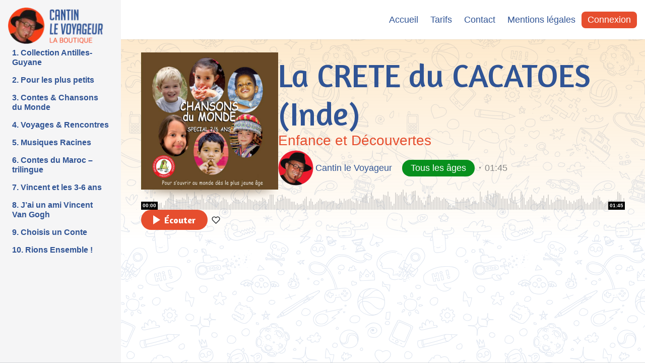

--- FILE ---
content_type: text/html; charset=UTF-8
request_url: https://prime.cantinlevoyageur.com/station/la-crete-du-cacatoes-inde-3/
body_size: 15058
content:
<!doctype html>
<html lang="fr-FR" class="light hide-site-title">
<head>
	<meta charset="UTF-8" />
	<meta name="viewport" content="width=device-width, initial-scale=1, maximum-scale=1, shrink-to-fit=no" />
	<link rel="profile" href="https://gmpg.org/xfn/11" />
	<title>La CRETE du CACATOES (Inde) &#8211; Cantin le Voyageur PRIME</title>
<meta name='robots' content='max-image-preview:large' />
<link rel='dns-prefetch' href='//www.googletagmanager.com' />
<link rel="alternate" type="application/rss+xml" title="Cantin le Voyageur PRIME &raquo; Flux" href="https://prime.cantinlevoyageur.com/feed/" />
<link rel="alternate" type="application/rss+xml" title="Cantin le Voyageur PRIME &raquo; Flux des commentaires" href="https://prime.cantinlevoyageur.com/comments/feed/" />
<link rel="alternate" type="application/rss+xml" title="Cantin le Voyageur PRIME &raquo; La CRETE du CACATOES (Inde) Flux des commentaires" href="https://prime.cantinlevoyageur.com/station/la-crete-du-cacatoes-inde-3/feed/" />
<script>
window._wpemojiSettings = {"baseUrl":"https:\/\/s.w.org\/images\/core\/emoji\/14.0.0\/72x72\/","ext":".png","svgUrl":"https:\/\/s.w.org\/images\/core\/emoji\/14.0.0\/svg\/","svgExt":".svg","source":{"concatemoji":"https:\/\/prime.cantinlevoyageur.com\/wp-includes\/js\/wp-emoji-release.min.js?ver=6.4.7"}};
/*! This file is auto-generated */
!function(i,n){var o,s,e;function c(e){try{var t={supportTests:e,timestamp:(new Date).valueOf()};sessionStorage.setItem(o,JSON.stringify(t))}catch(e){}}function p(e,t,n){e.clearRect(0,0,e.canvas.width,e.canvas.height),e.fillText(t,0,0);var t=new Uint32Array(e.getImageData(0,0,e.canvas.width,e.canvas.height).data),r=(e.clearRect(0,0,e.canvas.width,e.canvas.height),e.fillText(n,0,0),new Uint32Array(e.getImageData(0,0,e.canvas.width,e.canvas.height).data));return t.every(function(e,t){return e===r[t]})}function u(e,t,n){switch(t){case"flag":return n(e,"\ud83c\udff3\ufe0f\u200d\u26a7\ufe0f","\ud83c\udff3\ufe0f\u200b\u26a7\ufe0f")?!1:!n(e,"\ud83c\uddfa\ud83c\uddf3","\ud83c\uddfa\u200b\ud83c\uddf3")&&!n(e,"\ud83c\udff4\udb40\udc67\udb40\udc62\udb40\udc65\udb40\udc6e\udb40\udc67\udb40\udc7f","\ud83c\udff4\u200b\udb40\udc67\u200b\udb40\udc62\u200b\udb40\udc65\u200b\udb40\udc6e\u200b\udb40\udc67\u200b\udb40\udc7f");case"emoji":return!n(e,"\ud83e\udef1\ud83c\udffb\u200d\ud83e\udef2\ud83c\udfff","\ud83e\udef1\ud83c\udffb\u200b\ud83e\udef2\ud83c\udfff")}return!1}function f(e,t,n){var r="undefined"!=typeof WorkerGlobalScope&&self instanceof WorkerGlobalScope?new OffscreenCanvas(300,150):i.createElement("canvas"),a=r.getContext("2d",{willReadFrequently:!0}),o=(a.textBaseline="top",a.font="600 32px Arial",{});return e.forEach(function(e){o[e]=t(a,e,n)}),o}function t(e){var t=i.createElement("script");t.src=e,t.defer=!0,i.head.appendChild(t)}"undefined"!=typeof Promise&&(o="wpEmojiSettingsSupports",s=["flag","emoji"],n.supports={everything:!0,everythingExceptFlag:!0},e=new Promise(function(e){i.addEventListener("DOMContentLoaded",e,{once:!0})}),new Promise(function(t){var n=function(){try{var e=JSON.parse(sessionStorage.getItem(o));if("object"==typeof e&&"number"==typeof e.timestamp&&(new Date).valueOf()<e.timestamp+604800&&"object"==typeof e.supportTests)return e.supportTests}catch(e){}return null}();if(!n){if("undefined"!=typeof Worker&&"undefined"!=typeof OffscreenCanvas&&"undefined"!=typeof URL&&URL.createObjectURL&&"undefined"!=typeof Blob)try{var e="postMessage("+f.toString()+"("+[JSON.stringify(s),u.toString(),p.toString()].join(",")+"));",r=new Blob([e],{type:"text/javascript"}),a=new Worker(URL.createObjectURL(r),{name:"wpTestEmojiSupports"});return void(a.onmessage=function(e){c(n=e.data),a.terminate(),t(n)})}catch(e){}c(n=f(s,u,p))}t(n)}).then(function(e){for(var t in e)n.supports[t]=e[t],n.supports.everything=n.supports.everything&&n.supports[t],"flag"!==t&&(n.supports.everythingExceptFlag=n.supports.everythingExceptFlag&&n.supports[t]);n.supports.everythingExceptFlag=n.supports.everythingExceptFlag&&!n.supports.flag,n.DOMReady=!1,n.readyCallback=function(){n.DOMReady=!0}}).then(function(){return e}).then(function(){var e;n.supports.everything||(n.readyCallback(),(e=n.source||{}).concatemoji?t(e.concatemoji):e.wpemoji&&e.twemoji&&(t(e.twemoji),t(e.wpemoji)))}))}((window,document),window._wpemojiSettings);
</script>
<style id='wp-emoji-styles-inline-css'>

	img.wp-smiley, img.emoji {
		display: inline !important;
		border: none !important;
		box-shadow: none !important;
		height: 1em !important;
		width: 1em !important;
		margin: 0 0.07em !important;
		vertical-align: -0.1em !important;
		background: none !important;
		padding: 0 !important;
	}
</style>
<link rel='stylesheet' id='wp-block-library-css' href='https://prime.cantinlevoyageur.com/wp-includes/css/dist/block-library/style.min.css?ver=6.4.7' media='all' />
<style id='wp-block-library-theme-inline-css'>
.wp-block-audio figcaption{color:#555;font-size:13px;text-align:center}.is-dark-theme .wp-block-audio figcaption{color:hsla(0,0%,100%,.65)}.wp-block-audio{margin:0 0 1em}.wp-block-code{border:1px solid #ccc;border-radius:4px;font-family:Menlo,Consolas,monaco,monospace;padding:.8em 1em}.wp-block-embed figcaption{color:#555;font-size:13px;text-align:center}.is-dark-theme .wp-block-embed figcaption{color:hsla(0,0%,100%,.65)}.wp-block-embed{margin:0 0 1em}.blocks-gallery-caption{color:#555;font-size:13px;text-align:center}.is-dark-theme .blocks-gallery-caption{color:hsla(0,0%,100%,.65)}.wp-block-image figcaption{color:#555;font-size:13px;text-align:center}.is-dark-theme .wp-block-image figcaption{color:hsla(0,0%,100%,.65)}.wp-block-image{margin:0 0 1em}.wp-block-pullquote{border-bottom:4px solid;border-top:4px solid;color:currentColor;margin-bottom:1.75em}.wp-block-pullquote cite,.wp-block-pullquote footer,.wp-block-pullquote__citation{color:currentColor;font-size:.8125em;font-style:normal;text-transform:uppercase}.wp-block-quote{border-left:.25em solid;margin:0 0 1.75em;padding-left:1em}.wp-block-quote cite,.wp-block-quote footer{color:currentColor;font-size:.8125em;font-style:normal;position:relative}.wp-block-quote.has-text-align-right{border-left:none;border-right:.25em solid;padding-left:0;padding-right:1em}.wp-block-quote.has-text-align-center{border:none;padding-left:0}.wp-block-quote.is-large,.wp-block-quote.is-style-large,.wp-block-quote.is-style-plain{border:none}.wp-block-search .wp-block-search__label{font-weight:700}.wp-block-search__button{border:1px solid #ccc;padding:.375em .625em}:where(.wp-block-group.has-background){padding:1.25em 2.375em}.wp-block-separator.has-css-opacity{opacity:.4}.wp-block-separator{border:none;border-bottom:2px solid;margin-left:auto;margin-right:auto}.wp-block-separator.has-alpha-channel-opacity{opacity:1}.wp-block-separator:not(.is-style-wide):not(.is-style-dots){width:100px}.wp-block-separator.has-background:not(.is-style-dots){border-bottom:none;height:1px}.wp-block-separator.has-background:not(.is-style-wide):not(.is-style-dots){height:2px}.wp-block-table{margin:0 0 1em}.wp-block-table td,.wp-block-table th{word-break:normal}.wp-block-table figcaption{color:#555;font-size:13px;text-align:center}.is-dark-theme .wp-block-table figcaption{color:hsla(0,0%,100%,.65)}.wp-block-video figcaption{color:#555;font-size:13px;text-align:center}.is-dark-theme .wp-block-video figcaption{color:hsla(0,0%,100%,.65)}.wp-block-video{margin:0 0 1em}.wp-block-template-part.has-background{margin-bottom:0;margin-top:0;padding:1.25em 2.375em}
</style>
<style id='classic-theme-styles-inline-css'>
/*! This file is auto-generated */
.wp-block-button__link{color:#fff;background-color:#32373c;border-radius:9999px;box-shadow:none;text-decoration:none;padding:calc(.667em + 2px) calc(1.333em + 2px);font-size:1.125em}.wp-block-file__button{background:#32373c;color:#fff;text-decoration:none}
</style>
<style id='global-styles-inline-css'>
body{--wp--preset--color--black: #000000;--wp--preset--color--cyan-bluish-gray: #abb8c3;--wp--preset--color--white: #ffffff;--wp--preset--color--pale-pink: #f78da7;--wp--preset--color--vivid-red: #cf2e2e;--wp--preset--color--luminous-vivid-orange: #ff6900;--wp--preset--color--luminous-vivid-amber: #fcb900;--wp--preset--color--light-green-cyan: #7bdcb5;--wp--preset--color--vivid-green-cyan: #00d084;--wp--preset--color--pale-cyan-blue: #8ed1fc;--wp--preset--color--vivid-cyan-blue: #0693e3;--wp--preset--color--vivid-purple: #9b51e0;--wp--preset--gradient--vivid-cyan-blue-to-vivid-purple: linear-gradient(135deg,rgba(6,147,227,1) 0%,rgb(155,81,224) 100%);--wp--preset--gradient--light-green-cyan-to-vivid-green-cyan: linear-gradient(135deg,rgb(122,220,180) 0%,rgb(0,208,130) 100%);--wp--preset--gradient--luminous-vivid-amber-to-luminous-vivid-orange: linear-gradient(135deg,rgba(252,185,0,1) 0%,rgba(255,105,0,1) 100%);--wp--preset--gradient--luminous-vivid-orange-to-vivid-red: linear-gradient(135deg,rgba(255,105,0,1) 0%,rgb(207,46,46) 100%);--wp--preset--gradient--very-light-gray-to-cyan-bluish-gray: linear-gradient(135deg,rgb(238,238,238) 0%,rgb(169,184,195) 100%);--wp--preset--gradient--cool-to-warm-spectrum: linear-gradient(135deg,rgb(74,234,220) 0%,rgb(151,120,209) 20%,rgb(207,42,186) 40%,rgb(238,44,130) 60%,rgb(251,105,98) 80%,rgb(254,248,76) 100%);--wp--preset--gradient--blush-light-purple: linear-gradient(135deg,rgb(255,206,236) 0%,rgb(152,150,240) 100%);--wp--preset--gradient--blush-bordeaux: linear-gradient(135deg,rgb(254,205,165) 0%,rgb(254,45,45) 50%,rgb(107,0,62) 100%);--wp--preset--gradient--luminous-dusk: linear-gradient(135deg,rgb(255,203,112) 0%,rgb(199,81,192) 50%,rgb(65,88,208) 100%);--wp--preset--gradient--pale-ocean: linear-gradient(135deg,rgb(255,245,203) 0%,rgb(182,227,212) 50%,rgb(51,167,181) 100%);--wp--preset--gradient--electric-grass: linear-gradient(135deg,rgb(202,248,128) 0%,rgb(113,206,126) 100%);--wp--preset--gradient--midnight: linear-gradient(135deg,rgb(2,3,129) 0%,rgb(40,116,252) 100%);--wp--preset--font-size--small: 13px;--wp--preset--font-size--medium: 20px;--wp--preset--font-size--large: 36px;--wp--preset--font-size--x-large: 42px;--wp--preset--spacing--20: 0.44rem;--wp--preset--spacing--30: 0.67rem;--wp--preset--spacing--40: 1rem;--wp--preset--spacing--50: 1.5rem;--wp--preset--spacing--60: 2.25rem;--wp--preset--spacing--70: 3.38rem;--wp--preset--spacing--80: 5.06rem;--wp--preset--shadow--natural: 6px 6px 9px rgba(0, 0, 0, 0.2);--wp--preset--shadow--deep: 12px 12px 50px rgba(0, 0, 0, 0.4);--wp--preset--shadow--sharp: 6px 6px 0px rgba(0, 0, 0, 0.2);--wp--preset--shadow--outlined: 6px 6px 0px -3px rgba(255, 255, 255, 1), 6px 6px rgba(0, 0, 0, 1);--wp--preset--shadow--crisp: 6px 6px 0px rgba(0, 0, 0, 1);}:where(.is-layout-flex){gap: 0.5em;}:where(.is-layout-grid){gap: 0.5em;}body .is-layout-flow > .alignleft{float: left;margin-inline-start: 0;margin-inline-end: 2em;}body .is-layout-flow > .alignright{float: right;margin-inline-start: 2em;margin-inline-end: 0;}body .is-layout-flow > .aligncenter{margin-left: auto !important;margin-right: auto !important;}body .is-layout-constrained > .alignleft{float: left;margin-inline-start: 0;margin-inline-end: 2em;}body .is-layout-constrained > .alignright{float: right;margin-inline-start: 2em;margin-inline-end: 0;}body .is-layout-constrained > .aligncenter{margin-left: auto !important;margin-right: auto !important;}body .is-layout-constrained > :where(:not(.alignleft):not(.alignright):not(.alignfull)){max-width: var(--wp--style--global--content-size);margin-left: auto !important;margin-right: auto !important;}body .is-layout-constrained > .alignwide{max-width: var(--wp--style--global--wide-size);}body .is-layout-flex{display: flex;}body .is-layout-flex{flex-wrap: wrap;align-items: center;}body .is-layout-flex > *{margin: 0;}body .is-layout-grid{display: grid;}body .is-layout-grid > *{margin: 0;}:where(.wp-block-columns.is-layout-flex){gap: 2em;}:where(.wp-block-columns.is-layout-grid){gap: 2em;}:where(.wp-block-post-template.is-layout-flex){gap: 1.25em;}:where(.wp-block-post-template.is-layout-grid){gap: 1.25em;}.has-black-color{color: var(--wp--preset--color--black) !important;}.has-cyan-bluish-gray-color{color: var(--wp--preset--color--cyan-bluish-gray) !important;}.has-white-color{color: var(--wp--preset--color--white) !important;}.has-pale-pink-color{color: var(--wp--preset--color--pale-pink) !important;}.has-vivid-red-color{color: var(--wp--preset--color--vivid-red) !important;}.has-luminous-vivid-orange-color{color: var(--wp--preset--color--luminous-vivid-orange) !important;}.has-luminous-vivid-amber-color{color: var(--wp--preset--color--luminous-vivid-amber) !important;}.has-light-green-cyan-color{color: var(--wp--preset--color--light-green-cyan) !important;}.has-vivid-green-cyan-color{color: var(--wp--preset--color--vivid-green-cyan) !important;}.has-pale-cyan-blue-color{color: var(--wp--preset--color--pale-cyan-blue) !important;}.has-vivid-cyan-blue-color{color: var(--wp--preset--color--vivid-cyan-blue) !important;}.has-vivid-purple-color{color: var(--wp--preset--color--vivid-purple) !important;}.has-black-background-color{background-color: var(--wp--preset--color--black) !important;}.has-cyan-bluish-gray-background-color{background-color: var(--wp--preset--color--cyan-bluish-gray) !important;}.has-white-background-color{background-color: var(--wp--preset--color--white) !important;}.has-pale-pink-background-color{background-color: var(--wp--preset--color--pale-pink) !important;}.has-vivid-red-background-color{background-color: var(--wp--preset--color--vivid-red) !important;}.has-luminous-vivid-orange-background-color{background-color: var(--wp--preset--color--luminous-vivid-orange) !important;}.has-luminous-vivid-amber-background-color{background-color: var(--wp--preset--color--luminous-vivid-amber) !important;}.has-light-green-cyan-background-color{background-color: var(--wp--preset--color--light-green-cyan) !important;}.has-vivid-green-cyan-background-color{background-color: var(--wp--preset--color--vivid-green-cyan) !important;}.has-pale-cyan-blue-background-color{background-color: var(--wp--preset--color--pale-cyan-blue) !important;}.has-vivid-cyan-blue-background-color{background-color: var(--wp--preset--color--vivid-cyan-blue) !important;}.has-vivid-purple-background-color{background-color: var(--wp--preset--color--vivid-purple) !important;}.has-black-border-color{border-color: var(--wp--preset--color--black) !important;}.has-cyan-bluish-gray-border-color{border-color: var(--wp--preset--color--cyan-bluish-gray) !important;}.has-white-border-color{border-color: var(--wp--preset--color--white) !important;}.has-pale-pink-border-color{border-color: var(--wp--preset--color--pale-pink) !important;}.has-vivid-red-border-color{border-color: var(--wp--preset--color--vivid-red) !important;}.has-luminous-vivid-orange-border-color{border-color: var(--wp--preset--color--luminous-vivid-orange) !important;}.has-luminous-vivid-amber-border-color{border-color: var(--wp--preset--color--luminous-vivid-amber) !important;}.has-light-green-cyan-border-color{border-color: var(--wp--preset--color--light-green-cyan) !important;}.has-vivid-green-cyan-border-color{border-color: var(--wp--preset--color--vivid-green-cyan) !important;}.has-pale-cyan-blue-border-color{border-color: var(--wp--preset--color--pale-cyan-blue) !important;}.has-vivid-cyan-blue-border-color{border-color: var(--wp--preset--color--vivid-cyan-blue) !important;}.has-vivid-purple-border-color{border-color: var(--wp--preset--color--vivid-purple) !important;}.has-vivid-cyan-blue-to-vivid-purple-gradient-background{background: var(--wp--preset--gradient--vivid-cyan-blue-to-vivid-purple) !important;}.has-light-green-cyan-to-vivid-green-cyan-gradient-background{background: var(--wp--preset--gradient--light-green-cyan-to-vivid-green-cyan) !important;}.has-luminous-vivid-amber-to-luminous-vivid-orange-gradient-background{background: var(--wp--preset--gradient--luminous-vivid-amber-to-luminous-vivid-orange) !important;}.has-luminous-vivid-orange-to-vivid-red-gradient-background{background: var(--wp--preset--gradient--luminous-vivid-orange-to-vivid-red) !important;}.has-very-light-gray-to-cyan-bluish-gray-gradient-background{background: var(--wp--preset--gradient--very-light-gray-to-cyan-bluish-gray) !important;}.has-cool-to-warm-spectrum-gradient-background{background: var(--wp--preset--gradient--cool-to-warm-spectrum) !important;}.has-blush-light-purple-gradient-background{background: var(--wp--preset--gradient--blush-light-purple) !important;}.has-blush-bordeaux-gradient-background{background: var(--wp--preset--gradient--blush-bordeaux) !important;}.has-luminous-dusk-gradient-background{background: var(--wp--preset--gradient--luminous-dusk) !important;}.has-pale-ocean-gradient-background{background: var(--wp--preset--gradient--pale-ocean) !important;}.has-electric-grass-gradient-background{background: var(--wp--preset--gradient--electric-grass) !important;}.has-midnight-gradient-background{background: var(--wp--preset--gradient--midnight) !important;}.has-small-font-size{font-size: var(--wp--preset--font-size--small) !important;}.has-medium-font-size{font-size: var(--wp--preset--font-size--medium) !important;}.has-large-font-size{font-size: var(--wp--preset--font-size--large) !important;}.has-x-large-font-size{font-size: var(--wp--preset--font-size--x-large) !important;}
.wp-block-navigation a:where(:not(.wp-element-button)){color: inherit;}
:where(.wp-block-post-template.is-layout-flex){gap: 1.25em;}:where(.wp-block-post-template.is-layout-grid){gap: 1.25em;}
:where(.wp-block-columns.is-layout-flex){gap: 2em;}:where(.wp-block-columns.is-layout-grid){gap: 2em;}
.wp-block-pullquote{font-size: 1.5em;line-height: 1.6;}
</style>
<link rel='stylesheet' id='blocage-de-la-boucle-style-css' href='https://prime.cantinlevoyageur.com/wp-content/plugins/loop-block/build/style.min.css?ver=11.0' media='all' />
<link rel='stylesheet' id='bloc-de-jeu-style-css' href='https://prime.cantinlevoyageur.com/wp-content/plugins/play-block/build/style.min.css?ver=11.0' media='all' />
<link rel='stylesheet' id='swpm.common-css' href='https://prime.cantinlevoyageur.com/wp-content/plugins/simple-membership/css/swpm.common.css?ver=4.3.8' media='all' />
<link rel='stylesheet' id='parent-style-css' href='https://prime.cantinlevoyageur.com/wp-content/themes/musicon/style.css?ver=6.4.7' media='all' />
<link rel='stylesheet' id='ffl-style-css' href='https://prime.cantinlevoyageur.com/wp-content/themes/musicon-child/style.css?ver=1.8.23' media='all' />
<style id='ffl-style-inline-css'>
:root{ --color-primary: #e64e2e; }
</style>
<link rel='stylesheet' id='ffl-custom-style-css' href='https://prime.cantinlevoyageur.com/wp-content/themes/musicon/theme/theme.css?ver=1.8.23' media='all' />
<link rel='stylesheet' id='code-snippets-site-styles-css' href='https://prime.cantinlevoyageur.com/?code-snippets-css=1&#038;ver=203' media='all' />
<link rel='stylesheet' id='elementor-frontend-legacy-css' href='https://prime.cantinlevoyageur.com/wp-content/plugins/elementor/assets/css/frontend-legacy.min.css?ver=3.18.2' media='all' />
<link rel='stylesheet' id='elementor-frontend-css' href='https://prime.cantinlevoyageur.com/wp-content/plugins/elementor/assets/css/frontend.min.css?ver=3.18.2' media='all' />
<link rel='stylesheet' id='eael-general-css' href='https://prime.cantinlevoyageur.com/wp-content/plugins/essential-addons-for-elementor-lite/assets/front-end/css/view/general.min.css?ver=5.9' media='all' />
<script src="https://prime.cantinlevoyageur.com/wp-includes/js/jquery/jquery.min.js?ver=3.7.1" id="jquery-core-js"></script>
<script src="https://prime.cantinlevoyageur.com/wp-includes/js/jquery/jquery-migrate.min.js?ver=3.4.1" id="jquery-migrate-js"></script>
<script id="zxcvbn-async-js-extra">
var _zxcvbnSettings = {"src":"https:\/\/prime.cantinlevoyageur.com\/wp-includes\/js\/zxcvbn.min.js"};
</script>
<script src="https://prime.cantinlevoyageur.com/wp-includes/js/zxcvbn-async.min.js?ver=1.0" id="zxcvbn-async-js"></script>
<script src="https://prime.cantinlevoyageur.com/?code-snippets-js-snippets=head&amp;ver=4" id="code-snippets-site-head-js"></script>

<!-- Extrait de code de la balise Google (gtag.js) ajouté par Site Kit -->
<!-- Extrait Google Analytics ajouté par Site Kit -->
<script src="https://www.googletagmanager.com/gtag/js?id=GT-PZ69RHQ" id="google_gtagjs-js" async></script>
<script id="google_gtagjs-js-after">
window.dataLayer = window.dataLayer || [];function gtag(){dataLayer.push(arguments);}
gtag("set","linker",{"domains":["prime.cantinlevoyageur.com"]});
gtag("js", new Date());
gtag("set", "developer_id.dZTNiMT", true);
gtag("config", "GT-PZ69RHQ");
</script>
<link rel="https://api.w.org/" href="https://prime.cantinlevoyageur.com/wp-json/" /><link rel="alternate" type="application/json" href="https://prime.cantinlevoyageur.com/wp-json/wp/v2/station/8637" /><link rel="EditURI" type="application/rsd+xml" title="RSD" href="https://prime.cantinlevoyageur.com/xmlrpc.php?rsd" />
<meta name="generator" content="WordPress 6.4.7" />
<link rel="canonical" href="https://prime.cantinlevoyageur.com/station/la-crete-du-cacatoes-inde-3/" />
<link rel='shortlink' href='https://prime.cantinlevoyageur.com/?p=8637' />
<link rel="alternate" type="application/json+oembed" href="https://prime.cantinlevoyageur.com/wp-json/oembed/1.0/embed?url=https%3A%2F%2Fprime.cantinlevoyageur.com%2Fstation%2Fla-crete-du-cacatoes-inde-3%2F" />
<link rel="alternate" type="text/xml+oembed" href="https://prime.cantinlevoyageur.com/wp-json/oembed/1.0/embed?url=https%3A%2F%2Fprime.cantinlevoyageur.com%2Fstation%2Fla-crete-du-cacatoes-inde-3%2F&#038;format=xml" />
<meta name="generator" content="Site Kit by Google 1.170.0" /><meta name="generator" content="Elementor 3.18.2; settings: css_print_method-internal, google_font-enabled, font_display-swap">
<link rel="icon" href="https://prime.cantinlevoyageur.com/wp-content/uploads/2023/08/CLV-FAVICON_001-01-1-150x150.png" sizes="32x32" />
<link rel="icon" href="https://prime.cantinlevoyageur.com/wp-content/uploads/2023/08/CLV-FAVICON_001-01-1.png" sizes="192x192" />
<link rel="apple-touch-icon" href="https://prime.cantinlevoyageur.com/wp-content/uploads/2023/08/CLV-FAVICON_001-01-1.png" />
<meta name="msapplication-TileImage" content="https://prime.cantinlevoyageur.com/wp-content/uploads/2023/08/CLV-FAVICON_001-01-1.png" />

</head>

<body class="station-template-default single single-station postid-8637 wp-custom-logo wp-embed-responsive featured-image  with-sidebar elementor-default elementor-kit-7123">
		<input type="checkbox" id="menu-state" >
	<input type="checkbox" id="search-state">
	<header id="header" class="site-header">
		<!-- <div class="site-headbar">
	<p>Mock header, user can add custom html here</p>
</div> -->
<div class="header-container">
	<div class="site-navbar">
		<div class="site-brand">
		<label for="menu-state" class="menu-toggle"><i class="icon-nav"></i></label>
				<div class="site-logo"><a href="https://prime.cantinlevoyageur.com/" class="custom-logo-link" rel="home"><picture class="custom-logo" decoding="async">
<source type="image/webp" srcset="https://prime.cantinlevoyageur.com/wp-content/uploads/2023/09/cropped-CLV-LOGOS_001-01-SITE-OFF-012022.png.webp"/>
<img width="210" height="73" src="https://prime.cantinlevoyageur.com/wp-content/uploads/2023/09/cropped-CLV-LOGOS_001-01-SITE-OFF-012022.png" alt="Cantin le Voyageur PRIME" decoding="async"/>
</picture>
</a></div>
								<p class="site-title"><a href="https://prime.cantinlevoyageur.com/" rel="home">Cantin le Voyageur PRIME</a></p>
			</div>
		<div class="flex"></div>
		<form class="search-form" method="get" action="https://prime.cantinlevoyageur.com">
			<input type="search" placeholder="Recherche..." value="" name="s" data-toggle="dropdown">
			<label for="search-state" id="icon-search">
				<i class="icon-search"><i></i></i>
			</label>
			<div class="dropdown-menu"></div>
		</form>
		<div class="flex"></div>
					<nav id="secondary-menu" class="secondary-menu">
				<label id="icon-nav"> ⋯ </label>
				<div class="menu-menu-header-right-container"><ul id="menu-menu-header-right" class="nav"><li id="menu-item-9718" class="no-ajax menu-item menu-item-type-post_type menu-item-object-page menu-item-home menu-item-9718"><a href="https://prime.cantinlevoyageur.com/">Accueil</a></li>
<li id="menu-item-9715" class="no-ajax menu-item menu-item-type-post_type menu-item-object-page menu-item-9715"><a href="https://prime.cantinlevoyageur.com/tarifs/">Tarifs</a></li>
<li id="menu-item-10020" class="no-ajax menu-item menu-item-type-custom menu-item-object-custom menu-item-10020"><a href="https://prime.cantinlevoyageur.com/contact?reload=true">Contact</a></li>
<li id="menu-item-10021" class="no-ajax menu-item menu-item-type-custom menu-item-object-custom menu-item-10021"><a href="https://prime.cantinlevoyageur.com/mentions-legales?reload=true">Mentions légales</a></li>
</ul></div>			</nav>
		
					<nav class="menu-before-login">
				<div class="menu-before-login-container"><ul id="menu-before-login" class="nav"><li id="menu-item-10001" class="btn-link menu-item menu-item-type-post_type menu-item-object-page menu-item-10001"><a href="https://prime.cantinlevoyageur.com/login/">Connexion</a></li>
</ul></div>			</nav>
					</div>
</div>
	</header>
	
	<aside id="aside" class="site-sidebar">
		<div class="site-brand">
		<label for="menu-state" class="menu-toggle"><i class="icon-nav"></i></label>
				<div class="site-logo"><a href="https://prime.cantinlevoyageur.com/" class="custom-logo-link" rel="home"><picture class="custom-logo" decoding="async">
<source type="image/webp" srcset="https://prime.cantinlevoyageur.com/wp-content/uploads/2023/09/cropped-CLV-LOGOS_001-01-SITE-OFF-012022.png.webp"/>
<img width="210" height="73" src="https://prime.cantinlevoyageur.com/wp-content/uploads/2023/09/cropped-CLV-LOGOS_001-01-SITE-OFF-012022.png" alt="Cantin le Voyageur PRIME" decoding="async"/>
</picture>
</a></div>
								<p class="site-title"><a href="https://prime.cantinlevoyageur.com/" rel="home">Cantin le Voyageur PRIME</a></p>
			</div>
		
<header id="side-header" class="site-sidebar-header"></header>
		<nav id="primary-menu" class="primary-menu">
			<div class="menu-menu-principal-container"><ul id="menu-menu-principal" class="nav"><li id="menu-item-10032" class="menu-item menu-item-type-post_type menu-item-object-page menu-item-home menu-item-10032"><a href="https://prime.cantinlevoyageur.com/">Accueil</a></li>
<li id="menu-item-10034" class="menu-item menu-item-type-custom menu-item-object-custom menu-item-10034"><a>COLLECTIONS</a></li>
<li id="menu-item-8169" class="menu-item menu-item-type-taxonomy menu-item-object-artist menu-item-8169"><a href="https://prime.cantinlevoyageur.com/artist/collection-antilles-guyane/">1. Collection Antilles-Guyane</a></li>
<li id="menu-item-8171" class="menu-item menu-item-type-taxonomy menu-item-object-artist menu-item-8171"><a href="https://prime.cantinlevoyageur.com/artist/pour-les-plus-petits/">2. Pour les plus petits</a></li>
<li id="menu-item-8172" class="menu-item menu-item-type-taxonomy menu-item-object-artist menu-item-8172"><a href="https://prime.cantinlevoyageur.com/artist/contes-chansons-du-monde/">3. Contes &#038; Chansons du Monde</a></li>
<li id="menu-item-8168" class="menu-item menu-item-type-taxonomy menu-item-object-artist menu-item-8168"><a href="https://prime.cantinlevoyageur.com/artist/voyages-rencontres/">4. Voyages &#038; Rencontres</a></li>
<li id="menu-item-8175" class="menu-item menu-item-type-taxonomy menu-item-object-artist menu-item-8175"><a href="https://prime.cantinlevoyageur.com/artist/musiques-racines/">5. Musiques Racines</a></li>
<li id="menu-item-8170" class="menu-item menu-item-type-taxonomy menu-item-object-artist menu-item-8170"><a href="https://prime.cantinlevoyageur.com/artist/contes-du-maroc-trilingue/">6. Contes du Maroc – trilingue</a></li>
<li id="menu-item-8173" class="menu-item menu-item-type-taxonomy menu-item-object-artist menu-item-8173"><a href="https://prime.cantinlevoyageur.com/artist/vincent-et-les-3-6-ans/">7. Vincent et les 3-6 ans</a></li>
<li id="menu-item-8174" class="menu-item menu-item-type-taxonomy menu-item-object-artist menu-item-8174"><a href="https://prime.cantinlevoyageur.com/artist/jai-un-ami-vincent-van-gogh/">8. J&#8217;ai un ami Vincent Van Gogh</a></li>
<li id="menu-item-8167" class="menu-item menu-item-type-taxonomy menu-item-object-artist menu-item-8167"><a href="https://prime.cantinlevoyageur.com/artist/choisis-un-conte/">9. Choisis un Conte</a></li>
<li id="menu-item-8176" class="menu-item menu-item-type-taxonomy menu-item-object-artist menu-item-8176"><a href="https://prime.cantinlevoyageur.com/artist/rions-ensemble/">10. Rions Ensemble !</a></li>
<li id="menu-item-10033" class="menu-item menu-item-type-post_type menu-item-object-page menu-item-10033"><a href="https://prime.cantinlevoyageur.com/tarifs/">Tarifs</a></li>
<li id="menu-item-10030" class="menu-item menu-item-type-post_type menu-item-object-page menu-item-10030"><a href="https://prime.cantinlevoyageur.com/contact/">Contact</a></li>
<li id="menu-item-10031" class="menu-item menu-item-type-post_type menu-item-object-page menu-item-10031"><a href="https://prime.cantinlevoyageur.com/mentions-legales/">Mentions légales</a></li>
</ul></div>		</nav>
		<span class="flex"></span>
		
<footer id="side-footer" class="site-sidebar-footer"></footer>
	</aside>
	<div class="backdrop"><i></i><i></i><i></i></div>
	<div id="content" class="site-content">

	<div id="primary" class="content-area">
		<main id="main" class="site-main">
			<article id="post-8637" data-play-id="8637" class="post-8637 station type-station status-publish has-post-thumbnail hentry genre-tous-les-ages artist-enfance-et-decouvertes entry is-single ">
			
<div class="entry-header-container header-station" style="background: linear-gradient(to bottom, rgba(, , , 0.25), rgba(255, 255, 255, 0)) !important;">

	        <figure class="post-thumbnail" style="background-image: url(https://prime.cantinlevoyageur.com/wp-content/uploads/2023/09/Chansons-du-Monde-150x150.jpg);">
            <picture class="attachment-post-thumbnail size-post-thumbnail wp-post-image" style="object-position: 50% 50%" data-pos-y="50" decoding="async" fetchpriority="high">
<source type="image/webp" srcset="https://prime.cantinlevoyageur.com/wp-content/uploads/2023/09/Chansons-du-Monde.jpg.webp 1400w, https://prime.cantinlevoyageur.com/wp-content/uploads/2023/09/Chansons-du-Monde-300x300.jpg.webp 300w, https://prime.cantinlevoyageur.com/wp-content/uploads/2023/09/Chansons-du-Monde-1024x1024.jpg.webp 1024w, https://prime.cantinlevoyageur.com/wp-content/uploads/2023/09/Chansons-du-Monde-150x150.jpg.webp 150w, https://prime.cantinlevoyageur.com/wp-content/uploads/2023/09/Chansons-du-Monde-768x768.jpg.webp 768w" sizes="(max-width: 1400px) 100vw, 1400px"/>
<img width="1400" height="1400" src="https://prime.cantinlevoyageur.com/wp-content/uploads/2023/09/Chansons-du-Monde.jpg" alt="" data-pos-y="50" decoding="async" fetchpriority="high" srcset="https://prime.cantinlevoyageur.com/wp-content/uploads/2023/09/Chansons-du-Monde.jpg 1400w, https://prime.cantinlevoyageur.com/wp-content/uploads/2023/09/Chansons-du-Monde-300x300.jpg 300w, https://prime.cantinlevoyageur.com/wp-content/uploads/2023/09/Chansons-du-Monde-1024x1024.jpg 1024w, https://prime.cantinlevoyageur.com/wp-content/uploads/2023/09/Chansons-du-Monde-150x150.jpg 150w, https://prime.cantinlevoyageur.com/wp-content/uploads/2023/09/Chansons-du-Monde-768x768.jpg 768w" sizes="(max-width: 1400px) 100vw, 1400px"/>
</picture>
        </figure>
        
	<header class="entry-header">
		
					<h1 class="entry-title">La CRETE du CACATOES (Inde)</h1>		<span class="entry-artist"><a href="https://prime.cantinlevoyageur.com/artist/enfance-et-decouvertes/" rel="tag">Enfance et Découvertes</a></span><div class="entry-info"><span class="byline"><span class="svg-icon"><img alt='Cantin le Voyageur' src='https://prime.cantinlevoyageur.com/wp-content/uploads/2023/07/Cantin-le-Voyageur_avatar-96x96.jpeg' class='avatar avatar-48 photo' height='48' width='48'   /></span><span class="author vcard"><a class="url fn n">Cantin le Voyageur</a></span></span><span class="entry-info-cat"><a href="https://prime.cantinlevoyageur.com/genre/tous-les-ages/" rel="tag">Tous les âges</a></span><span class="entry-info-duration">01:45</span><span class="entry-info-publish">2023</span></div><div class="station-content" data-plugin="moreless" more="Afficher plus" less="Show less" type="modal" title="La CRETE du CACATOES (Inde)"></div>
			</header>

	<div class="waveform" data-waveform="6,4,6,6,8,11,3,6,7,2,9,12,18,15,6,10,10,12,10,16,6,11,18,10,10,15,7,8,13,8,11,8,7,9,12,10,5,6,9,12,10,7,9,7,14,10,8,10,8,9,12,10,6,15,15,5,11,9,15,11,11,11,8,8,5,5,6,9,13,4,11,5,6,9,11,8,9,8,8,9,7,6,11,7,11,10,11,9,7,11,6,12,13,16,7,17,10,11,11,9,15,14,18,8,4,17,14,15,20,14,8,6,18,19,9,12,7,5,13,15,8,12,13,12,9,12,9,7,2,4,12,8,9,12,9,12,6,8,9,6,18,8,7,19,10,12,19,17,16,11,11,11,6,17,9,7,2,18,12,5,10,15,10,7,6,9,14,8,15,5,7,9,12,10,10,13,6,9,6,9,10,11,14,8,6,5,8,12,11,14,9,6,7,10,9,9,10,18,15,8" data-duration="105000" data-id="8637">
	<button class="btn-play btn-play-waveform" data-play-id="8637"></button>
	<span class="sep-1"></span>
	<div class="waveform-container"></div>
</div>
<div class="entry-meta"><span class="btn-play-wrap"><button class="btn-play " data-play-id="8637"><span>Écouter</span></button></span><button data-id="8637" data-action="like" data-type="post" class="btn-like "><svg xmlns="http://www.w3.org/2000/svg" width="26" height="26" viewBox="0 0 24 24" fill="none" stroke="currentColor" stroke-width="2" stroke-linecap="round" stroke-linejoin="round" class="svg-icon"><path d="M20.84 4.61a5.5 5.5 0 0 0-7.78 0L12 5.67l-1.06-1.06a5.5 5.5 0 0 0-7.78 7.78l1.06 1.06L12 21.23l7.78-7.78 1.06-1.06a5.5 5.5 0 0 0 0-7.78z"></path></svg><span class="count"></span></button><button class="btn-more" data-type="single"  data-id="8637" data-url="https://prime.cantinlevoyageur.com/station/la-crete-du-cacatoes-inde-3/" data-embed-url="https://prime.cantinlevoyageur.com/embed/8637"><svg xmlns="http://www.w3.org/2000/svg" width="26" height="26" viewBox="0 0 24 24" fill="currentColor" stroke="currentColor" stroke-width="0" stroke-linecap="round" stroke-linejoin="round"><circle cx="12" cy="12" r="2"></circle><circle cx="12" cy="6" r="2"></circle><circle cx="12" cy="18" r="2"></circle></svg></button></div>
</div>

<div class="entry-content">

	
	<div class="entry-content-wrap">
		<div class="entry-content-inner">
			
<div id="comments" class="comments-area">
	<h3 class="comments-title">
		<a href="https://prime.cantinlevoyageur.com/station/la-crete-du-cacatoes-inde-3/#respond">Commentaire</a>	</h3>

		<div id="respond" class="comment-respond">
		<input id="commentform-state" type="checkbox"></input><label for="commentform-state" class="comment-reply-header  no-ajax"><span class="avatar avatar-"><span class="avatar-name"><svg xmlns="http://www.w3.org/2000/svg" width="20" height="20" viewBox="0 0 24 24" fill="none" stroke="currentColor" stroke-width="2" stroke-linecap="round" stroke-linejoin="round" class="feather feather-user"><path d="M20 21v-2a4 4 0 0 0-4-4H8a4 4 0 0 0-4 4v2"></path><circle cx="12" cy="7" r="4"></circle></svg></span></span> <small><a rel="nofollow" id="cancel-comment-reply-link" href="/station/la-crete-du-cacatoes-inde-3/#respond" style="display:none;">Annuler la réponse</a></small></label><form action="https://prime.cantinlevoyageur.com/wp-comments-post.php" method="post" id="commentform" class="comment-form" novalidate><p class="comment-notes"><span id="email-notes">Votre adresse e-mail ne sera pas publiée.</span> <span class="required-field-message">Les champs obligatoires sont indiqués avec <span class="required">*</span></span></p><p class="comment-form-comment"><label for="commentform-state"></label> <textarea id="comment" name="comment" cols="45" rows="5" required="required"></textarea></p><p class="comment-form-author"><label for="author">Nom <span class="required">*</span></label> <input id="author" name="author" type="text" value="" size="30" maxlength="245" autocomplete="name" required /></p>
<p class="comment-form-email"><label for="email">E-mail <span class="required">*</span></label> <input id="email" name="email" type="email" value="" size="30" maxlength="100" aria-describedby="email-notes" autocomplete="email" required /></p>
<p class="comment-form-url"><label for="url">Site web</label> <input id="url" name="url" type="url" value="" size="30" maxlength="200" autocomplete="url" /></p>
<p class="comment-form-cookies-consent"><input id="wp-comment-cookies-consent" name="wp-comment-cookies-consent" type="checkbox" value="yes" /> <label for="wp-comment-cookies-consent">Enregistrer mon nom, mon e-mail et mon site dans le navigateur pour mon prochain commentaire.</label></p>
<p class="form-submit"><input name="submit" type="submit" id="submit" class="button-primary" value="Commentaire" /> <input type='hidden' name='comment_post_ID' value='8637' id='comment_post_ID' />
<input type='hidden' name='comment_parent' id='comment_parent' value='0' />
</p></form>	</div><!-- #respond -->
	
	
	
</div><!-- .comments-area -->
		</div>
		
<div class="sidebar">
	<div class="sidebar-inner">
				</div>
</div>
	</div>

		
</div>
			</article>
		</main><!-- #main -->
	</div><!-- #primary -->

	</div>
<footer id="footer" class="site-footer">
	</footer>
	<nav id="mobile-menu" class="mobile-menu">
		<div class="menu-mobile-container"><ul id="menu-mobile" class="nav"><li id="menu-item-10027" class="menu-item menu-item-type-post_type menu-item-object-page menu-item-10027"><a href="https://prime.cantinlevoyageur.com/?page_id=11">Member Login</a></li>
<li id="menu-item-10028" class="menu-item menu-item-type-post_type menu-item-object-page menu-item-10028"><a href="https://prime.cantinlevoyageur.com/?page_id=12">Profile</a></li>
<li id="menu-item-10029" class="menu-item menu-item-type-post_type menu-item-object-page menu-item-10029"><a href="https://prime.cantinlevoyageur.com/?page_id=9">Join Us</a></li>
</ul></div>	</nav>
<script src="https://prime.cantinlevoyageur.com/wp-content/plugins/play-block/build/libs/hooker.min.js?ver=11.0" id="hooker-js"></script>
<script src="https://prime.cantinlevoyageur.com/wp-content/plugins/loop-block/build/loop.min.js?ver=11.0" id="blocage-de-la-boucle-js"></script>
<script src="https://prime.cantinlevoyageur.com/wp-includes/js/dist/vendor/wp-polyfill-inert.min.js?ver=3.1.2" id="wp-polyfill-inert-js"></script>
<script src="https://prime.cantinlevoyageur.com/wp-includes/js/dist/vendor/regenerator-runtime.min.js?ver=0.14.0" id="regenerator-runtime-js"></script>
<script src="https://prime.cantinlevoyageur.com/wp-includes/js/dist/vendor/wp-polyfill.min.js?ver=3.15.0" id="wp-polyfill-js"></script>
<script src="https://prime.cantinlevoyageur.com/wp-includes/js/dist/hooks.min.js?ver=c6aec9a8d4e5a5d543a1" id="wp-hooks-js"></script>
<script src="https://prime.cantinlevoyageur.com/wp-includes/js/dist/i18n.min.js?ver=7701b0c3857f914212ef" id="wp-i18n-js"></script>
<script id="wp-i18n-js-after">
wp.i18n.setLocaleData( { 'text direction\u0004ltr': [ 'ltr' ] } );
</script>
<script id="password-strength-meter-js-extra">
var pwsL10n = {"unknown":"Force du mot de passe inconnue.","short":"Tr\u00e8s faible","bad":"Faible","good":"Moyenne","strong":"Forte","mismatch":"Non concordance"};
</script>
<script id="password-strength-meter-js-translations">
( function( domain, translations ) {
	var localeData = translations.locale_data[ domain ] || translations.locale_data.messages;
	localeData[""].domain = domain;
	wp.i18n.setLocaleData( localeData, domain );
} )( "default", {"translation-revision-date":"2024-01-31 09:26:34+0000","generator":"GlotPress\/4.0.1","domain":"messages","locale_data":{"messages":{"":{"domain":"messages","plural-forms":"nplurals=2; plural=n > 1;","lang":"fr"},"%1$s is deprecated since version %2$s! Use %3$s instead. Please consider writing more inclusive code.":["%1$s est obsol\u00e8te depuis la version %2$s\u00a0! Utilisez %3$s \u00e0 la place. Pensons \u00e0 \u00e9crire du code plus inclusif."]}},"comment":{"reference":"wp-admin\/js\/password-strength-meter.js"}} );
</script>
<script src="https://prime.cantinlevoyageur.com/wp-admin/js/password-strength-meter.min.js?ver=6.4.7" id="password-strength-meter-js"></script>
<script id="bloc-de-jeu-js-extra">
var play = {"url":"https:\/\/prime.cantinlevoyageur.com\/wp-content\/plugins\/play-block\/build\/","login_url":"https:\/\/prime.cantinlevoyageur.com\/wp-login.php","edit_url":null,"site_url":"https:\/\/prime.cantinlevoyageur.com","rest":{"endpoints":{"play":"https:\/\/prime.cantinlevoyageur.com\/wp-json\/play\/play","playlist":"https:\/\/prime.cantinlevoyageur.com\/wp-json\/play\/playlist","search":"https:\/\/prime.cantinlevoyageur.com\/wp-json\/play\/search","like":"https:\/\/prime.cantinlevoyageur.com\/wp-json\/play\/like","dislike":"https:\/\/prime.cantinlevoyageur.com\/wp-json\/play\/dislike","follow":"https:\/\/prime.cantinlevoyageur.com\/wp-json\/play\/follow","commments":"https:\/\/prime.cantinlevoyageur.com\/wp-json\/play\/comments","modal":"https:\/\/prime.cantinlevoyageur.com\/wp-json\/play\/modal","notification":"https:\/\/prime.cantinlevoyageur.com\/wp-json\/play\/notification","upload":"https:\/\/prime.cantinlevoyageur.com\/wp-json\/play\/upload","proxy":"https:\/\/prime.cantinlevoyageur.com\/wp-json\/play\/proxy","upload_stream":"https:\/\/prime.cantinlevoyageur.com\/wp-json\/play\/upload\/stream","profile":"https:\/\/prime.cantinlevoyageur.com\/wp-json\/play\/profile","auth":"https:\/\/prime.cantinlevoyageur.com\/wp-json\/play\/auth","generatepwd":"https:\/\/prime.cantinlevoyageur.com\/wp-json\/play\/generatepwd"},"timeout_notify":30000,"timeout_count":10000,"timeout_redirect":2000},"is_user_logged_in":"","login_to_play":"0","youtube_api_key":"","ad_tagurl":"","ad_interval":"","nonce":"48f3cedbbd","el_more":"\n<span class=\"dropdown-item btn-playlist\">Ajouter \u00e0 la liste de lecture<\/span>\n<span class=\"dropdown-item btn-next-play\" data-index=\"1\">Prochain jeu<\/span>\n<span class=\"dropdown-item btn-queue\" data-index=\"-1\">Ajouter \u00e0 la file d'attente<\/span>\n<span class=\"dropdown-item btn-share\">Partager<\/span>\n<div class=\"dropdown-divider\"><\/div>\n<span class=\"dropdown-item btn-play-now\" data-index=\"0\">\u00c9couter<\/span>\n<a class=\"dropdown-item btn-edit\" data-action=\"edit\" href=\"#\">Editer<\/a>\n<a class=\"dropdown-item btn-remove\" data-action=\"remove\" href=\"#\">Retirer<\/a>\n","min_password_strength":"3","waveform":"1","default_id":"","player_history":"","i18n":{"clear":"Clair","queue":"File d&#039;attente","nextup":"Prochaine \u00e9tape","empty":"Votre file d&#039;attente est vide, Cliquez sur le bouton de lecture d&#039;un album, d&#039;une chanson ou d&#039;une liste de lecture pour l&#039;ajouter \u00e0 votre file d&#039;attente","speed":"Vitesse","normal":"Normal","quality":"Qualit\u00e9","captions":"L\u00e9gendes","disabled":"Handicap\u00e9s","enabled":"Activ\u00e9","advertisement":"Annonce","live":"Lecture","pwd":{"hint":"Conseil : le mot de passe doit comporter au moins douze caract\u00e8res. Pour le renforcer, utilisez des lettres majuscules et minuscules, des chiffres et des symboles tels que ! &quot; ? $ % ^ &amp; ).","unknown":"Force du mot de passe inconnue","short":"Tr\u00e8s faible","bad":"Faible","good":"Moyen","strong":"Fort","mismatch":"Inad\u00e9quation"}}};
</script>
<script src="https://prime.cantinlevoyageur.com/wp-content/plugins/play-block/build/play.min.js?ver=11.0" id="bloc-de-jeu-js"></script>
<script src="https://prime.cantinlevoyageur.com/wp-content/themes/musicon/assets/js/site.js?ver=1.8.23" id="ffl-js-js"></script>
<script src="https://prime.cantinlevoyageur.com/wp-includes/js/comment-reply.min.js?ver=6.4.7" id="comment-reply-js" async data-wp-strategy="async"></script>
<script src="https://prime.cantinlevoyageur.com/wp-content/themes/musicon/theme/theme.js?ver=1.8.23" id="ffl-theme-script-js"></script>
<script src="https://prime.cantinlevoyageur.com/?code-snippets-js-snippets=footer&amp;ver=10" id="code-snippets-site-footer-js"></script>
<script id="eael-general-js-extra">
var localize = {"ajaxurl":"https:\/\/prime.cantinlevoyageur.com\/wp-admin\/admin-ajax.php","nonce":"7ca93fbfff","i18n":{"added":"Added ","compare":"Compare","loading":"Loading..."},"eael_translate_text":{"required_text":"is a required field","invalid_text":"Invalid","billing_text":"Billing","shipping_text":"Shipping","fg_mfp_counter_text":"of"},"page_permalink":"https:\/\/prime.cantinlevoyageur.com\/station\/la-crete-du-cacatoes-inde-3\/","cart_redirectition":"","cart_page_url":"","el_breakpoints":{"mobile":{"label":"Portrait mobile","value":767,"default_value":767,"direction":"max","is_enabled":true},"mobile_extra":{"label":"Mobile Paysage","value":880,"default_value":880,"direction":"max","is_enabled":false},"tablet":{"label":"Tablette en mode portrait","value":1024,"default_value":1024,"direction":"max","is_enabled":true},"tablet_extra":{"label":"Tablette en mode paysage","value":1200,"default_value":1200,"direction":"max","is_enabled":false},"laptop":{"label":"Portable","value":1366,"default_value":1366,"direction":"max","is_enabled":false},"widescreen":{"label":"\u00c9cran large","value":2400,"default_value":2400,"direction":"min","is_enabled":false}},"ParticleThemesData":{"default":"{\"particles\":{\"number\":{\"value\":160,\"density\":{\"enable\":true,\"value_area\":800}},\"color\":{\"value\":\"#ffffff\"},\"shape\":{\"type\":\"circle\",\"stroke\":{\"width\":0,\"color\":\"#000000\"},\"polygon\":{\"nb_sides\":5},\"image\":{\"src\":\"img\/github.svg\",\"width\":100,\"height\":100}},\"opacity\":{\"value\":0.5,\"random\":false,\"anim\":{\"enable\":false,\"speed\":1,\"opacity_min\":0.1,\"sync\":false}},\"size\":{\"value\":3,\"random\":true,\"anim\":{\"enable\":false,\"speed\":40,\"size_min\":0.1,\"sync\":false}},\"line_linked\":{\"enable\":true,\"distance\":150,\"color\":\"#ffffff\",\"opacity\":0.4,\"width\":1},\"move\":{\"enable\":true,\"speed\":6,\"direction\":\"none\",\"random\":false,\"straight\":false,\"out_mode\":\"out\",\"bounce\":false,\"attract\":{\"enable\":false,\"rotateX\":600,\"rotateY\":1200}}},\"interactivity\":{\"detect_on\":\"canvas\",\"events\":{\"onhover\":{\"enable\":true,\"mode\":\"repulse\"},\"onclick\":{\"enable\":true,\"mode\":\"push\"},\"resize\":true},\"modes\":{\"grab\":{\"distance\":400,\"line_linked\":{\"opacity\":1}},\"bubble\":{\"distance\":400,\"size\":40,\"duration\":2,\"opacity\":8,\"speed\":3},\"repulse\":{\"distance\":200,\"duration\":0.4},\"push\":{\"particles_nb\":4},\"remove\":{\"particles_nb\":2}}},\"retina_detect\":true}","nasa":"{\"particles\":{\"number\":{\"value\":250,\"density\":{\"enable\":true,\"value_area\":800}},\"color\":{\"value\":\"#ffffff\"},\"shape\":{\"type\":\"circle\",\"stroke\":{\"width\":0,\"color\":\"#000000\"},\"polygon\":{\"nb_sides\":5},\"image\":{\"src\":\"img\/github.svg\",\"width\":100,\"height\":100}},\"opacity\":{\"value\":1,\"random\":true,\"anim\":{\"enable\":true,\"speed\":1,\"opacity_min\":0,\"sync\":false}},\"size\":{\"value\":3,\"random\":true,\"anim\":{\"enable\":false,\"speed\":4,\"size_min\":0.3,\"sync\":false}},\"line_linked\":{\"enable\":false,\"distance\":150,\"color\":\"#ffffff\",\"opacity\":0.4,\"width\":1},\"move\":{\"enable\":true,\"speed\":1,\"direction\":\"none\",\"random\":true,\"straight\":false,\"out_mode\":\"out\",\"bounce\":false,\"attract\":{\"enable\":false,\"rotateX\":600,\"rotateY\":600}}},\"interactivity\":{\"detect_on\":\"canvas\",\"events\":{\"onhover\":{\"enable\":true,\"mode\":\"bubble\"},\"onclick\":{\"enable\":true,\"mode\":\"repulse\"},\"resize\":true},\"modes\":{\"grab\":{\"distance\":400,\"line_linked\":{\"opacity\":1}},\"bubble\":{\"distance\":250,\"size\":0,\"duration\":2,\"opacity\":0,\"speed\":3},\"repulse\":{\"distance\":400,\"duration\":0.4},\"push\":{\"particles_nb\":4},\"remove\":{\"particles_nb\":2}}},\"retina_detect\":true}","bubble":"{\"particles\":{\"number\":{\"value\":15,\"density\":{\"enable\":true,\"value_area\":800}},\"color\":{\"value\":\"#1b1e34\"},\"shape\":{\"type\":\"polygon\",\"stroke\":{\"width\":0,\"color\":\"#000\"},\"polygon\":{\"nb_sides\":6},\"image\":{\"src\":\"img\/github.svg\",\"width\":100,\"height\":100}},\"opacity\":{\"value\":0.3,\"random\":true,\"anim\":{\"enable\":false,\"speed\":1,\"opacity_min\":0.1,\"sync\":false}},\"size\":{\"value\":50,\"random\":false,\"anim\":{\"enable\":true,\"speed\":10,\"size_min\":40,\"sync\":false}},\"line_linked\":{\"enable\":false,\"distance\":200,\"color\":\"#ffffff\",\"opacity\":1,\"width\":2},\"move\":{\"enable\":true,\"speed\":8,\"direction\":\"none\",\"random\":false,\"straight\":false,\"out_mode\":\"out\",\"bounce\":false,\"attract\":{\"enable\":false,\"rotateX\":600,\"rotateY\":1200}}},\"interactivity\":{\"detect_on\":\"canvas\",\"events\":{\"onhover\":{\"enable\":false,\"mode\":\"grab\"},\"onclick\":{\"enable\":false,\"mode\":\"push\"},\"resize\":true},\"modes\":{\"grab\":{\"distance\":400,\"line_linked\":{\"opacity\":1}},\"bubble\":{\"distance\":400,\"size\":40,\"duration\":2,\"opacity\":8,\"speed\":3},\"repulse\":{\"distance\":200,\"duration\":0.4},\"push\":{\"particles_nb\":4},\"remove\":{\"particles_nb\":2}}},\"retina_detect\":true}","snow":"{\"particles\":{\"number\":{\"value\":450,\"density\":{\"enable\":true,\"value_area\":800}},\"color\":{\"value\":\"#fff\"},\"shape\":{\"type\":\"circle\",\"stroke\":{\"width\":0,\"color\":\"#000000\"},\"polygon\":{\"nb_sides\":5},\"image\":{\"src\":\"img\/github.svg\",\"width\":100,\"height\":100}},\"opacity\":{\"value\":0.5,\"random\":true,\"anim\":{\"enable\":false,\"speed\":1,\"opacity_min\":0.1,\"sync\":false}},\"size\":{\"value\":5,\"random\":true,\"anim\":{\"enable\":false,\"speed\":40,\"size_min\":0.1,\"sync\":false}},\"line_linked\":{\"enable\":false,\"distance\":500,\"color\":\"#ffffff\",\"opacity\":0.4,\"width\":2},\"move\":{\"enable\":true,\"speed\":6,\"direction\":\"bottom\",\"random\":false,\"straight\":false,\"out_mode\":\"out\",\"bounce\":false,\"attract\":{\"enable\":false,\"rotateX\":600,\"rotateY\":1200}}},\"interactivity\":{\"detect_on\":\"canvas\",\"events\":{\"onhover\":{\"enable\":true,\"mode\":\"bubble\"},\"onclick\":{\"enable\":true,\"mode\":\"repulse\"},\"resize\":true},\"modes\":{\"grab\":{\"distance\":400,\"line_linked\":{\"opacity\":0.5}},\"bubble\":{\"distance\":400,\"size\":4,\"duration\":0.3,\"opacity\":1,\"speed\":3},\"repulse\":{\"distance\":200,\"duration\":0.4},\"push\":{\"particles_nb\":4},\"remove\":{\"particles_nb\":2}}},\"retina_detect\":true}","nyan_cat":"{\"particles\":{\"number\":{\"value\":150,\"density\":{\"enable\":false,\"value_area\":800}},\"color\":{\"value\":\"#ffffff\"},\"shape\":{\"type\":\"star\",\"stroke\":{\"width\":0,\"color\":\"#000000\"},\"polygon\":{\"nb_sides\":5},\"image\":{\"src\":\"http:\/\/wiki.lexisnexis.com\/academic\/images\/f\/fb\/Itunes_podcast_icon_300.jpg\",\"width\":100,\"height\":100}},\"opacity\":{\"value\":0.5,\"random\":false,\"anim\":{\"enable\":false,\"speed\":1,\"opacity_min\":0.1,\"sync\":false}},\"size\":{\"value\":4,\"random\":true,\"anim\":{\"enable\":false,\"speed\":40,\"size_min\":0.1,\"sync\":false}},\"line_linked\":{\"enable\":false,\"distance\":150,\"color\":\"#ffffff\",\"opacity\":0.4,\"width\":1},\"move\":{\"enable\":true,\"speed\":14,\"direction\":\"left\",\"random\":false,\"straight\":true,\"out_mode\":\"out\",\"bounce\":false,\"attract\":{\"enable\":false,\"rotateX\":600,\"rotateY\":1200}}},\"interactivity\":{\"detect_on\":\"canvas\",\"events\":{\"onhover\":{\"enable\":false,\"mode\":\"grab\"},\"onclick\":{\"enable\":true,\"mode\":\"repulse\"},\"resize\":true},\"modes\":{\"grab\":{\"distance\":200,\"line_linked\":{\"opacity\":1}},\"bubble\":{\"distance\":400,\"size\":40,\"duration\":2,\"opacity\":8,\"speed\":3},\"repulse\":{\"distance\":200,\"duration\":0.4},\"push\":{\"particles_nb\":4},\"remove\":{\"particles_nb\":2}}},\"retina_detect\":true}"},"eael_login_nonce":"1e920b9890","eael_register_nonce":"2221bd95d1","eael_lostpassword_nonce":"3e6f411a6a","eael_resetpassword_nonce":"3793d7f027"};
</script>
<script src="https://prime.cantinlevoyageur.com/wp-content/plugins/essential-addons-for-elementor-lite/assets/front-end/js/view/general.min.js?ver=5.9" id="eael-general-js"></script>
</body>
</html>


--- FILE ---
content_type: text/css
request_url: https://prime.cantinlevoyageur.com/wp-content/themes/musicon-child/style.css?ver=1.8.23
body_size: -238
content:
/*
Theme Name: CLV PRIME
Description: Cantin le Voyageur PRIME
Version: 1.8.23
Template: musicon
Author: Klicky ®
Tags: 
*/

--- FILE ---
content_type: text/css
request_url: https://prime.cantinlevoyageur.com/wp-content/themes/musicon/theme/theme.css?ver=1.8.23
body_size: 3144
content:
/*!
*/
/*--------------------------------------------------------------
>>> TABLE OF CONTENTS:
----------------------------------------------------------------
## Layout
   Header
   Footer
   Typography
   Main
   Form
   Responsive
--------------------------------------------------------------*/
body{
	--body-bg-color: #fff;
	--color-grey-500: #323239;
	--color-grey-600: #26262a;
	--color-grey-700: #232427;
	--color-grey-800: #171719;
	--side-width: 15rem;
	--side-icon-height: 20px;
	--side-nav-hover-background: #fff;
	--content-width: 100%;
	--x-gap: 2.5rem;
	--border-radius: 0.5rem;
	--button-radius: 0.5rem;
	--header-title-size: 1.75rem;
	--header-image-size: 17rem;
	--header-x-gap: 2rem;
	--header-y-gap: 1.5rem;
	--dropdown-menu-radius: var(--border-radius);
}
.wp-block-loop{
	--loop-radius: 6px;
}

h3, .h3 {
    font-size: 1.2rem;
}
h4, .h4 {
    font-size: 1rem;
}
h5, .h5 {
    font-size: 0.85rem;
}
h6, .h6 {
    font-size: 0.75rem;
}

.single-post,
.archive.category,
.archive.tag {
	--content-width: 50rem;
}

/* color */
.header-station > .entry-header .entry-artist,
.site-sidebar .nav li.current-menu-item > a,
.site-sidebar .menu-item:not(.btn-link) svg{
	color: var(--color-primary);
}
.dark .site-sidebar .menu-item:not(.btn-link) svg{
	color: inherit;
	opacity: 0.65;
}
.dark .plyr-playlist .plyr-list,
.dark .site-sidebar{
	background-color: var(--color-grey-700);
}
.dark .site-sidebar{
	--side-nav-hover-background: rgba(230,240,255,0.2);
}
.dark .mobile-menu,
.dark .fixed-bottom.plyr-playlist .plyr{
	color: #fff;
	background-color: var(--color-grey-600);
	box-shadow: 0px -1px 20px rgba(0, 0, 0, 0.15) !important;
}

/* button */
.btn-play{
	border-color: rgba(0,0,0,0.1);
	background-clip: padding-box;
  box-shadow: none;
}
.header-station > .entry-meta .btn-play{
	width: auto;
	padding: 0 1.5rem !important;
	display: inline-flex;
	border-radius: var(--button-radius, 0.5rem);
	border: none;
	background-color: var(--color-primary);
	color: #fff;
}
.header-station > .entry-meta .btn-play:before{
	margin: 0;
}
.header-station > .entry-meta .btn-play:after{
	display: none;
}
.header-station > .entry-meta .btn-play span{
	display: inline-block;
	margin-inline-start: 0.5rem;
	-webkit-margin-start: 0.5rem;
}
.waveform .btn-play{
	color: #aaa;
}
.btn-play-waveform{
	background-color: transparent;
}
.btn-follow.active{
	background-color: currentColor;
}
.btn-follow.active span{
	color: #fff;
}

/* loop block */
@media (min-width: 1260px){
  #menu-state:checked ~ .site-content .wp-block-loop:not(.album-tracks) .block-loop-items{
    --grid-columns: calc( var(--grid-cols, 5) + 1 );
  }
}
@media (min-width: 1580px){
  .wp-block-loop:not(.album-tracks) .block-loop-items{
    --grid-columns: calc( var(--grid-cols, 5) + 1 );
  }
}
.block-loop-item .post-thumbnail .btn-more svg{
	width: 20px;
	height: 20px;
	color: #fff;
	stroke: rgba(0,0,0,0.1);
	stroke-width: 1;
}
.block-loop-item .btn-purchase{
	margin: 0;
	padding: 0;
}
.block-loop-item .entry-action{
	padding: 0;
	z-index: 5;
}
.block-loop-item .post-thumbnail{
	background-size: cover;
	box-shadow: 0 3px 13px rgba(0,0,0,.1);
}
.block-loop-item .entry-action button{
	position: absolute;
	margin: 12px;
	z-index: 5;
}
.block-loop-item .entry-action .btn-more{
	bottom: 0;
	right: 0;
}
.block-loop-item .entry-action .btn-like{
	display: none;
}
.block-loop-item .entry-action .btn-play{
	width: 3rem;
	height: 3rem;
	margin: 0;
	position: relative;
}
.block-loop-row .entry-action button{
	margin: 4px;
}
.block-loop-row .btn-play{
  transform: scale(0.75);
}
.block-loop-sm  .post-thumbnail .btn-more{
  display: none;
}

/* Detail page */
.header-station,
.header-user{
	display: flex;
	flex-wrap: wrap;
	grid-gap: var(--header-x-gap);
	grid-row-gap: var(--header-y-gap);;
	padding: var(--x-gap);
	padding-bottom: 1.5rem;
	width: 100% !important;
	max-width: 100vw !important;
}
.entry-header-container > .post-thumbnail{
	position: relative;
	padding: 0;
	width: var(--header-image-size);
	flex-shrink: 0;
	margin: 0;
	border-radius: 6px;
  align-self: flex-start;
  background-color: rgba(110,120,130,0.2);
  opacity: 1;
  transform: translate3d(0,0,0);
  transition: opacity .4s,transform .35s;
  transition-delay: .65s;
  background-size: cover;
}
.entry-header-container .post-thumbnail:after{
	padding-top: 100%;
  min-height: auto;
  content: "";
  width: 100%;
  display: block;
}
.entry-header-container .post-thumbnail img,
.entry-header-container .post-thumbnail .avatar{
	border-radius: inherit;
  position: absolute;
  width: 100%;
  height: 100%;
  object-fit: cover;
}

.header-station .entry-meta{
	--entry-meta-grid-gap: 0.5rem;
	width: 100%;
	margin-bottom: 0;
}
.header-station .waveform,
.header-station .editor-note,
.header-station .station-copyright,
.header-station .block-loop-row{
	width: 100%;
}

.header-station .waveform .btn-play,
.header-station .waveform .sep-1{
	display: none;
}

.album-tracks .block-loop-item{
	padding: 0.5rem 0.5rem;
	border-radius: var(--border-radius);
}
.album-tracks .block-loop-item:hover{
	background-color: var(--tracks-item-odd-color, rgba(150,155,160,0.1));
}
.album-tracks .block-loop-item.active{
	background-color: var(--tracks-item-hover-color, rgba(150,155,160,0.2));
}
.album-tracks .icon-plus{
	display: none;
}
.header-station .block-loop-item .entry-meta a{
	pointer-events: inherit;
}
.header-station > .entry-header{
	margin-top: 0;
	flex: 1;
	display: flex;
	flex-direction: column;
}
.header-station .entry-tag,
.station-content,
.station-release{
	width: 100%;
}
.station-release,
.header-station ~ .entry-content .entry-tag{
	margin-bottom: 1.5rem;
}
.header-station > .entry-header .entry-artist,
.header-station > .entry-header .entry-title{
	font-size: var(--header-title-size);
	line-height: 1.1;
	display: block;
	margin-bottom: 0.25rem;
	font-weight: 300;
}
.header-station > .entry-header .entry-title{
	margin-top: auto;
	font-weight: 500;
}
.header-station > .entry-header .entry-tag + .entry-title{
	margin-top: 0;
}
.header-station > .entry-header .entry-meta{
	margin-top: auto;
	margin-bottom: 0;
}
.header-station .entry-info{
	margin-bottom: auto;
}

.header-station .post-thumbnail:before{
	content: "";
	display: block;
	position: absolute;
	z-index: -1;
	bottom: 0;
	left: 5%;
	width: 90%;
	height: 5%;
	border-radius: 100%;
	box-shadow: 0 1px 6px rgba(0,0,0,0.5);
    background-position-y: 100%;
    background-size: cover;
}
.header-station .post-thumbnail:before{
	background-image: inherit;
	filter: blur(10px);
}
.header-station .entry-tag{
	margin-top: auto;
	margin-bottom: 0.25rem;
	font-size: 13px;
}
.header-station .tag{
	margin: 0;
}
.header-station .tag a{
	border: none;
	padding: 0;
	margin: 0;
	margin-inline-end: 0.5rem;
	-webkit-margin-end: 0.5rem;
	background-color: transparent;
}
.header-station .tag a:hover{
	text-decoration: underline;
	color: inherit;
}
.header-station .tag a:before{
	content: '#';
	display: inline-block;
}
.header-station .station-content{
	max-width: 28rem;
}
.header-station .station-content > p:last-child{
	margin-bottom: 0;
}
.header-station .station-content,
.header-station .tag a,
.entry-info{
	color: var(--text-secondary-color);
}
.waveform-time{
	bottom: 0;
	top: auto;
	transform: none;
}
.waveform-time span{
	border-radius: 0;
	background-color: #000;
	color: #fff;
	padding: 0 3px;
}

.archive-content-column > h3{
	border-bottom: 0.5px solid var(--color-border);
	padding-bottom: var(--y-gap);
}

.padding{
	padding: 1.5rem;
}

/* user */
.header-user{
	align-items: center;
}
.header-user .post-thumbnail{
	width: 10rem;
	border-radius: 100%;
	padding: 0;
}
.header-user .entry-header{
	margin-top: 0;
	flex: 1;
}
.header-user .entry-title{
	display: flex;
	align-items: center;
	font-size: 1.5rem;
	margin-bottom: 0.5rem;
}
.header-user .entry-meta{
	margin-top: 1rem;
	margin-bottom: 0;
}
.header-user .entry-description{
	max-width: 32rem;
}
.header-user .entry-description p{
	margin-bottom: 2px;
}
/* page nav */
.navigation .nav > li > a{
	padding: 0.75rem 0;
	border-top: 2px solid transparent;
	border-bottom: 2px solid transparent;
}
.navigation .nav > li > a:hover{
	border-bottom-color: var(--color-border);
}
.navigation .nav{
	grid-gap: 1.5rem;
}
.navigation .nav > li.active > a,
.navigation .nav > li.current_page_item > a{
	border-bottom-color: var(--color-primary);
}
.page-navigation .nav{
	padding-top: 0;
	padding-bottom: 0;
}
.user-navigation{
	margin-bottom: 1.5rem;
	box-shadow: 0 0.5px 0 var(--color-border);
	font-weight: normal;
	width: auto;
	padding: 0 var(--x-gap);
}
.user-links svg{
	width: 1rem;
	height: 1rem;
}
.wp-social-link{
	background-color: transparent !important;
	color: inherit !important;
}

.nav .user-display-name{
	display: none;
}

.site-sidebar{
	background-color: #f5f5f6;
	border: none;
}
.primary-menu-has-icon .site-sidebar .menu-header{
	padding: 0.5rem calc(var(--side-menu-gap, 1.5rem) + 0.25rem);
}
body:not(.primary-menu-has-icon) .site-sidebar .menu-toggle{
	display: none;
}
.search-form input{
	order: 2;
}
.site-sidebar .nav > li:not(.menu-header) > a{
	margin: 0 1rem;
	padding: 0.5rem 0.5rem;
	border-radius: var(--nav-item-radius, 0.5rem);
	font-size: 0.85rem;
}
#menu-state:not(:checked) ~ .site-sidebar .nav > li.hide-icon > a{
	padding: 0.5rem 0.25rem;
	font-size: 0.95rem;
}
#menu-state:not(:checked) ~ .site-sidebar .nav > li.hide-icon > a svg{
	display: none;
}
.site-sidebar .nav > li > a:hover{
	background-color: var(--side-nav-hover-background);
}
.site-sidebar .menu-location-name{
	font-size: 0 !important;
}
.site-sidebar .nav .svg-icon{
	stroke-width: 1.75;
}
.site-sidebar .menu-toggle{
	order: 3;
	margin-inline-start: auto;
	-webkit-margin-start: auto;
}
.site-sidebar .site-sidebar-header .wp-block-cover{
	padding: 1.25rem;
}

.site-header .search-form{
	margin: 0;
	padding: 0;
	border-radius: var(--input-border-radius, 0.5rem);
	max-width: 30rem;
}

/*form*/
form label{
	margin: 0;
	font-size: 12px;
	font-weight: normal;
}
.input,
button.btn-toggle-pwd,
input[type="text"],
input[type="password"],
input[type="email"],
input[type="url"],
input[type="date"],
select,
textarea{
	padding: 0;
	height: 28px;
	border-radius: 0;
	border: 0;
	border-bottom: 1px solid var(--color-border);
}
.comment-respond .must-log-in p,
textarea{
	height: auto;
	min-height: 28px;
}

input:not([type="radio"]):not([type="checkbox"]):not([type="range"]):focus,
select:focus,
textarea:focus{
	box-shadow: 0 1px 0 var(--color-primary);
}

/*responsive*/
@media (max-width: 991px) {
	body{
		--header-image-size: 15rem;
	}
}
@media (max-width: 599px){
	body{
		--header-title-size: 1.25rem;
		--header-x-gap: 1rem;
		--header-y-gap: 1rem;
		--header-image-size: 12rem;
		--x-gap: 1rem;
	}
	.header-station,
	.header-user{
		flex-direction: column;
	}
	.header-station .post-thumbnail{
		align-self: center;
	}
	.header-user .post-thumbnail{
		width: 8rem;
		align-self: center;
	}
	.header-station .station-content{
		margin-top: 1rem;
	}
	.header-user .entry-title{
		justify-content: center;
	}
	.header-user .entry-description{
		text-align: center;
	}
	.header-user .entry-meta{
		justify-content: center;
	}
	.site-title{
		font-size: 1rem;
	}
	.link-more{
		display: none;
	}
}

@media (min-width: 992px){
	.album-tracks .entry-header-inner{
		display: flex;
		align-items: center;
		grid-gap: 1rem;
	}
	.album-tracks .entry-header-inner .entry-title{
		min-width: 20rem;
	}
	.dark .site-header .search-form{
		background-color: var(--color-grey-600);
	}
	.navigation{
		position: sticky;
		top: calc(var(--adminbar-height) + var(--navbar-height));
		z-index: 800;
		background-color: var(--body-bg-color);
	}
	.scrolled .header-station{
		position: sticky;
		z-index: 900;
		top: calc(var(--adminbar-height) + var(--navbar-height));
		background-color: var(--body-bg-color);
		padding: 1rem var(--x-gap);
		grid-gap: 1rem;
		--header-image-size: 2.5rem;
		--header-title-size: 1rem;
		margin-bottom: 3rem;
		box-shadow: var(--box-shadow);
	}
	.scrolled .header-station .entry-info,
	.scrolled .header-station .entry-tag,
	.scrolled .header-station .byline,
	.scrolled .header-station .waveform,
	.scrolled .header-station .station-content{
		visibility: hidden;
		opacity: 0;
		position: absolute;
	}
	.scrolled .header-station > .entry-header .entry-artist,
	.scrolled .header-station > .entry-header .entry-title{
		display: block;
	    display: -webkit-box;
	    -webkit-box-orient: vertical;
	    overflow: hidden;
	    text-overflow: ellipsis;
	    -webkit-line-clamp: 1;
	    word-break: break-all;
	    white-space: normal;
	    margin-bottom: 0;
	}
	.scrolled .header-station > .entry-header .entry-title{
		margin: auto 0;
	}
	.scrolled .header-station .entry-meta{
		width: auto;
	}
}

@media (min-width: 600px){
	.dark .site-header .search-form{
		background-color: var(--color-grey-600);
	}
}

@media (min-width: 782px) and (max-width: 991px) {
	body{
		--header-image-size: 15rem;
		--side-width: 25%;
	}
}

@media (max-width: 781px) {
	.header-container{
		padding-left: 0.5rem;
		padding-right: 0.5rem;
	}
}

@media (min-width: 782px) {
	.site-header .site-brand + .flex{
		max-width: var(--x-gap);
	}
	.site-header .site-brand{
		width: calc(var(--side-width) - 1rem);
	}
	.hide-sidenav ~ .site-header .site-brand{
		visibility: visible;
	}
	.hide-sidenav ~ .site-header .flex{
		max-width: inherit;
	}
	.site-sidebar{
		top: calc(var(--adminbar-height));
		z-index: 1000;
		padding-top: 0;
	}
	.site-sidebar .site-brand{
		display: flex;
		position: sticky;
	    top: 0;
	    z-index: 999;
	    background-color: inherit;
	}

	.site-header .search-form #icon-search{
		pointer-events: none;
	}
	#menu-state:checked ~ .site-header .site-brand{
		width: calc(var(--side-folded-width) - 1rem);
		justify-content: center;
		visibility: hidden;
	}
	#menu-state:checked ~ .site-header .site-brand .site-title{
		display: none;
	}
	#menu-state:checked ~ .site-sidebar{
		transform: none !important;
		transition: width 0.2s;
		width: var(--side-folded-width);
		overflow-x: hidden;
	}
	#menu-state:checked ~ .site-sidebar .site-brand .menu-toggle{
		margin: 0 auto;
	}
	#menu-state:checked ~ .site-sidebar .site-logo,
	#menu-state:checked ~ .site-sidebar .site-title{
		display: none;
	}
	#menu-state:checked ~ .site-sidebar .menu-header{
		padding: 0.5rem;
		font-size: 10px;
		text-align: center;
	}
	#menu-state:checked ~ .site-sidebar .nav .menu-item-has-children:before,
	#menu-state:checked ~ .site-sidebar .nav .menu-item-has-children > a:after{
		display: none;
	}
	#menu-state:checked ~ .site-sidebar .nav .sub-menu{
		display: none !important;
	}
	#menu-state:checked ~ .site-sidebar .site-sidebar-header,
	#menu-state:checked ~ .site-sidebar .site-sidebar-footer{
		display: none;
	}
	#menu-state:checked ~ .site-sidebar .nav > li > a{
		text-align: center;
		justify-content: center;
		padding-top: 0.375rem;
		padding-bottom: 0.375rem;
	}
	#menu-state:checked ~ .site-sidebar .nav a span{
		display: none;
		position: absolute;
		background-color: var(--color-grey-400);
		color: #fff;
		border-radius: 3px;
		font-size: 10px;
	    line-height: 1;
	    bottom: 100%;
	    left: 50%;
	    transform: translate(-50%, 0);
	    padding: 4px 6px 5px 6px;
	    margin: 0 0 3px 0;
	}
	#menu-state:checked ~ .site-sidebar .nav a span:after{
		content: "";
		width: 0;
		height: 0;
		position: absolute;
		bottom: -3px;
		left: 50%;
		margin-left: -3px;
		border-color: var(--color-grey-400) transparent transparent transparent;
	    border-style: solid;
	    border-width: 5px 4px 0 4px;
	    background-color: transparent;
	}
	#menu-state:checked ~ .site-sidebar .nav a:hover span{
		display: block;
	}

	#menu-state:checked ~ .site-content,
	#menu-state:checked ~ .site-footer{
		margin-inline-start: var(--side-folded-width);
    	-webkit-margin-start: var(--side-folded-width);
	}
	.hide-sidenav ~ .site-header .site-brand .menu-toggle{
		display: none;
	}
}


--- FILE ---
content_type: text/css;charset=UTF-8
request_url: https://prime.cantinlevoyageur.com/?code-snippets-css=1&ver=203
body_size: 3069
content:
@import url(https://fonts.googleapis.com/css2?family=Amaranth:ital,wght@0,400;0,700;1,400;1,700&display=swap);button.pum-close.popmake-close{margin-right:60px!important;color:red!important}header#side-header .wp-block-block-permission{display:none!important}nav.menu-before-login .nav li>a{display:flex;align-items:center;padding:.375rem .75rem;position:relative;transition:color linear 0.2s;font-size:18px!important;line-height:1.2em!important;color:#305495!important;font-family:'Source Sans Pro',sans-serif!important}figure.post-thumbnail button.btn-play{display:none!important}footer#side-footer{display:none!important}.site-sidebar .nav>li:not(.menu-header)>a{margin:0 1rem;padding:.5rem .5rem;border-radius:var(--nav-item-radius,.5rem);font-size:.85rem;font-size:16px!important;line-height:1.2em!important;font-family:'Source Sans Pro',sans-serif!important}ul#menu-menu-principal li.current-menu-item a{color:#f53d32!important}.scrolled .entry-header-container.header-station{display:none!important}.site-logo svg,.site-logo img{width:100%!important;height:auto!important;margin-top:15px!important}#contactprimeclv23 .elementor-message.elementor-message-success{text-align:center!important;margin-top:30px!important;font-size:18px!important;color:green!important}footer#footer .wp-block-group.alignfull.container-wrap.has-white-color.has-text-color.has-background{display:none!important}nav#secondary-menu .nav li>a{font-size:.85rem;font-size:18px!important;line-height:1.2em!important;color:#305495!important;font-family:'Source Sans Pro',sans-serif!important}nav#secondary-menu .nav li.current-menu-item>a{color:#f53d32!important}.title-h2primeclv23 h2{margin:0;min-width:20rem;line-height:1.2em!important;font-weight:300!important;margin-top:auto;font-size:54px;color:#305495!important;font-family:'Amaranth',sans-serif!important;text-align:center;padding-bottom:30px;padding-top:30px}body.page-template-default.page.page-id-3079 p.has-text-align-center.has-medium-font-size{color:#888!important}body.page-template-default.page.page-id-3079 h1.entry-title{text-align:center!important}.archive header.entry-header h3.entry-title{font-size:17px!important;line-height:1.2em!important;color:#305495!important;font-family:'Source Sans Pro',sans-serif!important;font-weight:400!important;text-align:center}.archive header.entry-header .entry-meta span.entry-artist{display:none!important}.archive header.entry-header .dropdown-toggle::after{display:none!important}span.entry-info-bpm{color:#305495!important}header.archive-header h1.archive-title.dropdown-toggle{margin:0;min-width:20rem;line-height:1.2em!important;font-weight:300!important;margin-top:auto;font-size:54px;color:#305495!important;font-family:'Amaranth',sans-serif!important;text-align:center;padding-bottom:30px;padding-top:30px}header.archive-header .dropdown-menu.dropdown-term-filter{display:none!important}h1.archive-title.dropdown-toggle::after{display:none!important}@media (min-width:1024px){.site-content{background:url(https://www.cantinlevoyageur.com/wp-content/uploads/2022/02/pattern-bleu-15op-fxback.png)!important}.header-station>.entry-header .entry-title{margin:0;min-width:20rem;line-height:1.2em!important;font-weight:300!important;margin-top:auto;font-size:64px;color:#305495!important;font-family:'Amaranth',sans-serif!important}.header-station>.entry-header .entry-artist{font-weight:400!important}header.entry-header span.entry-artist span{color:#305495!important}.entry-header-container.header-station{background:linear-gradient(to bottom,rgba(248,165,44,.25),rgba(255,255,255,0))!important}.scrolled .header-station>.entry-header .entry-title{margin:auto 0;font-size:20px!important}.scrolled .entry-header-container.header-station{background:#fff!important}.album-tracks .entry-header-inner .entry-title{min-width:20rem;font-size:17px!important;line-height:1.2em!important;color:#305495!important;font-family:'Source Sans Pro',sans-serif!important;font-weight:600!important}span.entry-info-album{display:none!important}span.entry-info-publish{display:none!important}img.avatar.avatar-48.photo{width:70px!important;height:70px!important}.header-station .entry-info span.author.vcard{color:#305495!important}span.entry-info-cat{background-color:#08901d!important;color:#FFFFFF!important;border-radius:20px!important;width:auto!important;margin-left:20px!important;padding:3px 17px!important}span.entry-info-cat:before{display:none!important}.entry-header-inner.btn-play-now span.author.vcard{font-size:17px!important;line-height:1.2em!important;font-family:'Source Sans Pro',sans-serif!important;font-weight:300!important}.block-loop-index.block-loop-row .block-loop-item:before{font-size:17px!important;line-height:1.2em!important;font-family:'Source Sans Pro',sans-serif!important;font-weight:300!important}.block-loop-row .count,.block-loop-row .play-duration{font-size:17px!important;font-family:'Source Sans Pro',sans-serif!important}.btn-like svg{fill:none;width:17px!important;height:17px!important;stroke-width:2;stroke:currentColor}.header-station .entry-info{margin-bottom:auto!important;font-size:18px!important;font-weight:500!important;font-style:normal!important;text-transform:none!important;text-decoration:none!important}.plyr-control-left .plyr__info a.plyr__title.ajax{min-width:20rem;font-size:17px!important;line-height:1.2em!important;color:#305495!important;font-family:'Source Sans Pro',sans-serif!important;font-weight:600!important}.plyr-playlist a{text-decoration:none;color:inherit;min-width:20rem;font-size:17px!important;line-height:1.2em!important;color:#305495!important;font-family:'Source Sans Pro',sans-serif!important;font-weight:300!important}.header-station>.entry-meta .btn-play{width:auto;padding:0 1.5rem!important;display:inline-flex;border:none;color:#FFFFFF!important;font-size:18px!important;background-color:#e64e2e!important;border-width:0px!important;border-radius:50px!important;font-weight:700!important;font-style:normal!important;text-transform:none!important;text-decoration:none!important;font-family:'Amaranth',sans-serif!important}a.plyr__title.ajax{pointer-events:none!important;cursor:default!important;text-decoration:none!important;color:inherit!important}.entry-content-wrap .entry-content-inner div.comments-area{display:none!important}.entry-content-wrap div.sidebar{display:none!important}.album-tracks .block-loop-item.active{background-color:rgba(249,225,4,.7)!important}.block-loop-item .entry-meta>span{margin:0;min-width:20rem;font-size:17px!important;line-height:1.2em!important;color:#305495!important;font-family:'Source Sans Pro',sans-serif!important;font-weight:300!important}.wp-block-group.alignfull.container-wrap.has-white-color.has-text-color.has-background{background-image:url(https://prime.cantinlevoyageur.com/wp-content/uploads/2023/08/Hero-footer.jpeg);background-size:contain;background-repeat:no-repeat;background-position:bottom center;background-color:#fff!important}footer#footer h5.has-text-color.wp-block-heading{font-weight:900;font-size:20px;color:#0C0D2B!important;letter-spacing:-1px;font-family:'Amaranth',sans-serif!important}footer#footer h2.wp-block-heading{font-weight:900;font-size:20px;color:#0C0D2B!important;letter-spacing:-1px;font-family:'Amaranth',sans-serif!important}}@keyframes clignotement{0%{opacity:1}50%{opacity:.5}100%{opacity:1}}.btn-streamclnt23{animation:clignotement 1s infinite}.site-sidebar .nav>li:not(.menu-header)>a{color:#305495!important;font-weight:700}.site-sidebar .nav>li:not(.menu-header)>a:hover{color:#ED4530!important;font-weight:700}li#dropdown-notification{display:none!important}li#menu-item-10001 a{color:#fff!important}.site-header ul#menu-after-login ul.sub-menu li a{color:#305495!important;font-family:"Roboto",Sans-serif;font-size:18px;font-weight:400!important}.site-header ul#menu-after-login ul.sub-menu li a:hover{color:#ED4530!important;font-family:"Roboto",Sans-serif;font-size:18px;font-weight:400!important}.site-header ul#menu-after-login ul.sub-menu li.current-menu-item a{color:#ED4530!important}div#login-form form#loginform h2{min-width:20rem;line-height:1.2em!important;font-weight:300!important;margin-top:auto;font-size:54px;color:#305495!important;font-family:'Amaranth',sans-serif!important;text-align:left;margin-bottom:30px}div#login-form form#loginform p{color:#305495;font-family:"Roboto",Sans-serif;font-size:18px;font-weight:400}div#login-form form#loginform p.form-pwd{font-weight:400!important}div#login-form form#loginform p label{color:#305495;font-family:"Roboto",Sans-serif;font-size:18px;font-weight:700}div#login-form form#loginform p.form-pwd label a{font-weight:400!important}div#login-form .input{width:100%;height:45px;background-color:rgb(48 84 149 / 50%);border-radius:10px;color:#fff;font-family:"Roboto",Sans-serif;font-size:18px;font-weight:400;padding:15px 20px;margin-top:10px;border:2px solid #305495}button.button.button-primary{font-family:"Roboto",Sans-serif;font-size:18px;font-weight:400}button.button.button-primary:hover{background-color:#ED4530!important;color:#fff}label[for="rememberme"]{font-weight:400!important}button.button.btn-toggle-pwd{height:65px;padding:15px;color:#fff!important}div#login-form form#registerform p{color:#305495;font-family:"Roboto",Sans-serif;font-size:18px;font-weight:400}div#login-form form#registerform p.form-pwd{font-weight:400!important}div#login-form form#registerform p label{color:#305495;font-family:"Roboto",Sans-serif;font-size:18px;font-weight:700}div#login-form form#registerform p.form-pwd label a{font-weight:400!important}div#registerform .input{width:100%;height:45px;background-color:rgb(48 84 149 / 50%);border-radius:10px;color:#fff;font-family:"Roboto",Sans-serif;font-size:18px;font-weight:400;padding:15px 20px;margin-top:10px;border:2px solid #305495}form#registerform h2{min-width:20rem;line-height:1.2em!important;font-weight:300!important;margin-top:auto;font-size:54px;color:#305495!important;font-family:'Amaranth',sans-serif!important;text-align:left;margin-bottom:30px}form#lostpasswordform h2{min-width:20rem;line-height:1.2em!important;font-weight:300!important;margin-top:auto;font-size:54px;color:#305495!important;font-family:'Amaranth',sans-serif!important;text-align:left;margin-bottom:30px}form#lostpasswordform p{color:#305495;font-family:"Roboto",Sans-serif;font-size:18px;font-weight:400}form#lostpasswordform p label{color:#305495;font-family:"Roboto",Sans-serif;font-size:18px;font-weight:700}div#sub-ajax-content{margin-top:60px}nav#sub-ajax-menu{display:none!important}article.entry.user.single .entry-header-container.header-user.current-user{display:none!important}form#your-profile p{color:#305495;font-family:"Roboto",Sans-serif;font-size:18px;font-weight:400}form#your-profile p label{color:#305495;font-family:"Roboto",Sans-serif;font-size:18px;font-weight:700}form#your-profile .input{width:100%;height:45px;background-color:rgb(48 84 149 / 50%);border-radius:10px;color:#fff;font-family:"Roboto",Sans-serif;font-size:18px;font-weight:400;padding:15px 20px;margin-top:10px;border:2px solid #305495}form#your-profile input.button.button-primary{font-family:"Roboto",Sans-serif;font-size:18px;font-weight:400}form#your-profile input.button.button-primary:hover{background-color:#ED4530!important;color:#fff!important;font-family:"Roboto",Sans-serif;font-size:18px;font-weight:400}button.plyr__control[data-plyr="list"]{display:none!important}.site-header form.search-form{display:none!important}.fixed-bottom.plyr-playlist .plyr__controls .plyr__controls__item{margin:0;font-family:"Roboto",Sans-serif;font-weight:400;color:#305495!important}a.btn-delete-account small{color:red;font-family:"Roboto",Sans-serif;font-size:18px;font-weight:300}div#remove-modal p{font-family:"Roboto",Sans-serif;font-size:18px;font-weight:400;color:#305495!important}div#remove-modal .modal-header h4.modal-title{font-family:"Roboto",Sans-serif;font-size:24px;font-weight:700!important;color:#305495!important}div#remove-modal button.button-link{font-family:"Roboto",Sans-serif;font-size:18px;font-weight:400;color:green!important}div#remove-modal a.button.no-ajax{font-family:"Roboto",Sans-serif;font-size:18px;font-weight:400;color:red!important;border-color:red!important}div#remove-modal a:hover.button.no-ajax{font-family:"Roboto",Sans-serif;font-size:18px;font-weight:400;color:#fff!important;border-color:#fff!important;background-color:red!important}.block-loop-item .entry-action .btn-more{bottom:0;right:0;display:none!important}.block-loop-item:hover h3 a{color:#ED4530!important;font-weight:bold!important}button.btn-more{display:none!important}.form-message .success{color:green!important;font-family:"Roboto",Sans-serif!important;font-size:18px!important;font-weight:bold!important}li#menu-item-10030,li#menu-item-10031,li#menu-item-10032,li#menu-item-10033,li#menu-item-10034{display:none}@media (max-width:768px){header.archive-header h1.archive-title.dropdown-toggle{font-size:34px!important}.title-h2primeclv23 h2{font-size:34px!important}H2.elementor-heading-title{font-size:28px!important}}@media only screen and (max-width:768px){.site-navbar nav#secondary-menu{}#icon-nav{font-size:32px;color:#305495!important}.site-logo svg,.site-logo img{width:150px!important;height:auto!important;margin-top:0px!important}.site-brand .menu-toggle i.icon-nav{background-color:#305495!important;height:3px}i.icon-nav:before{position:absolute;background-color:#305495!important;height:3px}i.icon-nav:after{background-color:#305495!important;height:3px}.menu-toggle::after{content:"MENU";display:inline-block;color:#305495!important;font-family:"Roboto",Sans-serif!important;font-size:18px!important;font-weight:700!important;margin-left:5px}li#menu-item-10030,li#menu-item-10031,li#menu-item-10032,li#menu-item-10033,li#menu-item-10034{display:block!important}.entry-content-wrap entry-content-inner div#comments{display:none!important}.entry-content-wrap .comments-area{display:none!important}.entry-content-wrap .sidebar{display:none!important}h4{margin-bottom:10px}header.entry-header .entry-header-inner.btn-play-now .entry-meta span.entry-artist{display:none!important}nav#mobile-menu{display:none!important}.mobile-menu,.mobile-menu~.plyr-playlist.fixed-bottom{--mobile-menu-height:0 !important}img.avatar.avatar-96.photo{width:45px!important}.site-navbar nav#secondary-menu{display:none!important}}

--- FILE ---
content_type: application/x-javascript
request_url: https://prime.cantinlevoyageur.com/wp-content/plugins/play-block/build/libs/hooker.min.js?ver=11.0
body_size: 11
content:
!function(){function o(r,t){if(null==r||"object"!=typeof r)return r;if(r.constructor!=Object&&r.constructor!=Array)return r;if(r.constructor==Date||r.constructor==RegExp||r.constructor==Function||r.constructor==String||r.constructor==Number||r.constructor==Boolean)return new r.constructor(r);t=t||new r.constructor;for(var n in r)t[n]=void 0===t[n]?o(r[n],null):t[n];return t}var r=this;if(r._hookers=r._hookers||{},void 0===t){var t={};t.trigger=function(t,n){var e=[n],c=r._hookers[t];if(void 0!==c)for(var u=0;u<c.length;u++)e[u]=o(n,{}),n=c[u].callback.apply(c[u]._this,[n,o(e,[])]);return{final:n,previousData:e}},t.register=function(o,n,e){return r._hookers[o]=r._hookers[o]||[],r._hookers[o].push({callback:n,_this:e}),t},"undefined"!=typeof module&&void 0!==module.exports?module.exports=t:"function"==typeof define&&define.amd?define([],function(){return t}):r.hooker=t}}();

--- FILE ---
content_type: text/javascript;charset=UTF-8
request_url: https://prime.cantinlevoyageur.com/?code-snippets-js-snippets=footer&ver=10
body_size: -20
content:
const links=document.querySelectorAll('a.plyr__title.ajax, a.url.fn.n');links.forEach(link=>{link.removeAttribute('href');link.style.pointerEvents='none'});const authorLink=document.querySelector('div.plyr__author a');if(authorLink){authorLink.removeAttribute('href');authorLink.style.pointerEvents='none'}
const voyageurLink=document.querySelector('a[href="https://prime.cantinlevoyageur.com/artist/cantin-le-voyageur/"]');if(voyageurLink){voyageurLink.removeAttribute('href');voyageurLink.style.pointerEvents='none'}
const authorLink=document.querySelector('.plyr__author a[href="https://prime.cantinlevoyageur.com/artist/cantin-le-voyageur/"]');if(authorLink){authorLink.removeAttribute('href');authorLink.style.pointerEvents='none'}

--- FILE ---
content_type: application/x-javascript
request_url: https://prime.cantinlevoyageur.com/wp-content/themes/musicon/theme/theme.js?ver=1.8.23
body_size: -183
content:
(function ($) {
  'use strict';

  (typeof hooker !== 'undefined') && hooker.register('hook_play_theme', function (data) {
      return 3;
  });
  
  window.addEventListener('scroll', function(){
    var doc = document.documentElement;
    var top = (window.pageYOffset || doc.scrollTop)  - (doc.clientTop || 0);
    
    if(top > 0){
      document.body.classList.add('scrolled');
    }else{
      document.body.classList.remove('scrolled');
    }

  });

})(jQuery);


--- FILE ---
content_type: application/x-javascript
request_url: https://prime.cantinlevoyageur.com/wp-content/themes/musicon/assets/js/site.js?ver=1.8.23
body_size: 1587
content:
(function ($) {
  'use strict';

  // touch screen
  if( ('ontouchstart' in window) || (navigator.maxTouchPoints > 0) || (navigator.msMaxTouchPoints > 0) ){
      $('html').addClass('is-touch');
  }
  
  var init = function(){
    // for w3c valid
    var setting = store('setting');
    $('.theme-color').replaceWith('<label class="theme-color" for="theme-color"><input type="color" id="theme-color" '+(setting.color ? ('value="'+setting.color+'"') : '')+'>' + $('.theme-color').html() +'</label>');
    // scroll menu to center
    $('.page-navigation ul, .user-navigation ul').each(function(){
      var c = $(this).find('.active, .current_page_item');
      if(c.length){
        var p = c.offset().left - $(this).offset().left + c.outerWidth(true)/2 + $(this).scrollLeft() - $(this).width()/2;
        $(this).scrollLeft(p);
      }
    });
    $(document).trigger('init:site');
  }
  
  init();
  
  // start pjax
  var elements = 'a:not(.no-ajax):not([target]):not(.sub-ajax):not(.ajax_add_to_cart):not(.comment-reply-link):not(#cancel-comment-reply-link):not(.edd_cart_remove_item_btn):not(.edd_download_file_link), form.search-form';
  var ajax_elements = (typeof hooker !== 'undefined') ? hooker.trigger('hook_ajax_elements', elements).final : elements;
  var selectors = ['title', '#header nav', '#content', '#aside', '#footer', '#mobile-menu'];
  var ajax_selectors = (typeof hooker !== 'undefined') ? hooker.trigger('hook_ajax_selectors', selectors).final : selectors;
  var pjax = new Pjax({
    cacheBust: false,
    elements: ajax_elements,
    selectors: ajax_selectors,
    switches: {
      '#content': function(oldEl, newEl, options) {
        var that = this;
        $('html').addClass('page-animating');
        setTimeout(function(){
          oldEl.outerHTML = newEl.outerHTML;
          that.onSwitch();
          $('html').removeClass('page-animating');
        }, 500);
      }
    }
  });

  pjax._handleResponse = pjax.handleResponse;
  pjax.handleResponse = function(responseText, request, href) {
    if (request.responseText.match("<html")) {
      if(!responseText || (responseText && responseText.match(/class="site-content no-ajax/)) ){
        window.location.href = href;
        return;
      }
      var classNames = responseText.match(/body([^>]*)class=['|"]([^'|"]*)['|"]/);
      $(document).trigger('pjax:loaded');
      pjax._handleResponse(responseText, request, href);
      $(document).trigger('pjax:handled');
      setTimeout(function(){
        classNames && classNames[2] && $('body').attr('class', classNames[2]);
      }, 500);
    } else {
      window.location.href = href;
    }
  }

  var sub_pjax = new Pjax({
    cacheBust: false,
    elements: 'a.sub-ajax',
    selectors: ['#sub-ajax-content', '#sub-ajax-menu']
  });
  
  $(document).on('refresh', function() {
    pjax.refresh();
    sub_pjax.refresh();
  });

  $(document).on('reload', function(event, url) {
    pjax.loadUrl( (event && event.detail && event.detail.url) || url || window.location.href);
  });
  
  // ajax send
  $(document).on('pjax:send', function() {
    $('html').addClass('page-loading');
  });

  // ajax success
  $(document).on('pjax:complete', function() {
    init();
    $('#search-state').prop('checked', false);
    $('.modal-backdrop').remove();
    $('html').removeClass('page-loading scrolled');
    $(document).trigger('refresh');
    if($('body').width() < 782){
      $('#menu-state').prop('checked', false);
    }
  });

  // no-ajax
  $(document).on('click', '.no-ajax > a:not(.no-ajax)', function (e) {
    e.preventDefault();
    e.stopPropagation();
    var href = $(this).attr('href') ? $(this).attr('href') : $(this).find('a').attr('href');
    window.location = href;
    return false;
  });

  // nav
  $(document).on('click', '.menu-item-has-children, .secondary-menu', function(e){
    e.preventDefault();
    e.stopPropagation();
    $(this).toggleClass('current-menu-ancestor');
  });

  // comment
  $(document).on('keyup', '#commentform textarea', function(e){
    if (this.clientHeight < this.scrollHeight) {
      this.style.height = this.scrollHeight + 'px';
    }
  });

  // theme switch
  $(document).on('click', '.theme-switch', function(e){
    e.preventDefault();
    $('html').toggleClass('dark');
    var data = store('setting');
    data.theme = $('html').hasClass('dark') ? 'dark': 'light';
    store('setting', data);
  });
  $('html').addClass( store('site-theme') );

  // theme color
  $(document).on('change', '.theme-color input', function(e){
    e.preventDefault();
    var color = $(this).val();
    var data = store('setting');
    data.color = color;
    store('setting', data);
    setColor();
  });

  $(document).on('click', '.accordion h3', function(e){
    e.preventDefault();
    $(this).toggleClass('open');
    $(this).nextUntil('h3').toggle();
  });

  function setTheme(){
    var data = store('setting'), theme = '';
    if(data.theme){
      theme = data.theme;
    }
    if(location.href.indexOf('theme=dark') > -1){
      theme = 'dark';
    }
    if(location.href.indexOf('theme=light') > -1){
      theme = 'light';
    }
    if($('.theme-switch').length == 0 || theme == '') return;
    $('html').removeClass('dark light').addClass(theme);
  }

  function setColor(){
    var data = store('setting');
    if(!data.color) return;
    $('html').attr('style', '--color-primary:'+data.color);
    $('.theme-color input').val(data.color);
  }
  setColor();
  setTheme();

  function toggleFullScreen(){
    var is_full_screen = document.fullscreenElement || document.webkitFullscreenElement || document.mozFullScreenElement || document.msFullscreenElement || null;
  
    if(is_full_screen === null){
      var element = document.documentElement;
      if(element.requestFullscreen)
        element.requestFullscreen();
      else if(element.mozRequestFullScreen)
        element.mozRequestFullScreen();
      else if(element.webkitRequestFullscreen)
        element.webkitRequestFullscreen();
      else if(element.msRequestFullscreen)
        element.msRequestFullscreen();
    }else{
      if(document.exitFullscreen)
        document.exitFullscreen();
      else if(document.mozCancelFullScreen)
        document.mozCancelFullScreen();
      else if(document.webkitExitFullscreen)
        document.webkitExitFullscreen();
      else if(document.msExitFullscreen)
        document.msExitFullscreen();
    }
  }
  $(document).on('click', '.fullscreen', function(e){
    e.preventDefault();
    toggleFullScreen();
  });

  // save setting to localstorage
  function store(namespace, data) {
    var site = $('.site-title:first').text().replace(/\s/g, '');
    namespace = site+'--'+namespace;
    try{
      if (arguments.length > 1) {
        return localStorage.setItem(namespace, JSON.stringify(data));
      } else {
        var store = localStorage.getItem(namespace);
        return (store && JSON.parse(store)) || {};
      }
    }catch(err){
      
    }
  }

})(jQuery);
